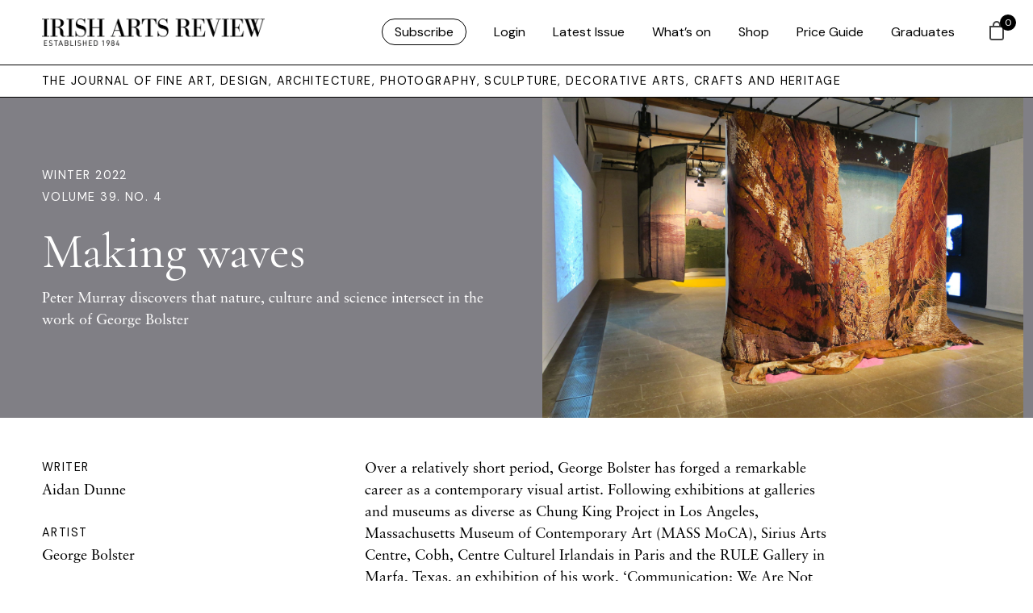

--- FILE ---
content_type: text/css
request_url: https://www.irishartsreview.com/wp-content/themes/irishartsreview.com/css/style-iar-69.css
body_size: 12844
content:
/* simple lightbox */
.sl-wrapper .sl-close,.sl-wrapper .sl-navigation button{height:44px;line-height:44px;font-family:Arial,Baskerville,monospace}.sl-wrapper .sl-close:focus,.sl-wrapper .sl-navigation button:focus{outline:0}body.hidden-scroll{overflow:hidden}.sl-overlay{position:fixed;left:0;right:0;top:0;bottom:0;background:#000;opacity:.85;display:none;z-index:1035}.sl-wrapper .sl-close,.sl-wrapper .sl-counter{top:30px;display:none;color:#fff;position:fixed}.sl-wrapper{z-index:1040}.sl-wrapper button{border:0;background:0 0;font-size:28px;padding:0;cursor:pointer}.sl-wrapper button:hover{opacity:.7}.sl-wrapper .sl-close{right:30px;z-index:10060;margin-top:-14px;margin-right:-14px;width:44px;font-size:3rem}.sl-wrapper .sl-counter{left:30px;z-index:1060;font-size:1rem}.sl-wrapper .sl-navigation{width:100%;display:none}.sl-wrapper .sl-navigation button{position:fixed;top:50%;margin-top:-22px;width:22px;text-align:center;display:block;z-index:10060;color:#000}.sl-wrapper .sl-navigation button.sl-next{right:5px;font-size:2rem}.sl-wrapper .sl-navigation button.sl-prev{left:5px;font-size:2rem}@media (min-width:35.5em){.sl-wrapper .sl-navigation button{width:44px}.sl-wrapper .sl-navigation button.sl-next{right:10px;font-size:3rem}.sl-wrapper .sl-navigation button.sl-prev{left:10px;font-size:3rem}.sl-wrapper .sl-image img{border:0}}@media (min-width:50em){.sl-wrapper .sl-navigation button{width:44px}.sl-wrapper .sl-navigation button.sl-next{right:20px;font-size:3rem}.sl-wrapper .sl-navigation button.sl-prev{left:20px;font-size:3rem}.sl-wrapper .sl-image img{border:0}}.sl-wrapper .sl-image{position:fixed;-ms-touch-action:none;touch-action:none;z-index:10000}.sl-wrapper .sl-image img{margin:0;padding:0;display:block;border:0;width:100%;height:auto}.sl-wrapper .sl-image iframe{background:#000;border:0}@media (min-width:35.5em){.sl-wrapper .sl-image iframe{border:0}}@media (min-width:50em){.sl-wrapper .sl-image iframe{border:0}}.sl-wrapper .sl-image .sl-caption{display:none;padding:10px;color:#fff;background:rgba(0,0,0,.8);font-size:1rem;position:absolute;bottom:0;left:0;right:0}.sl-wrapper .sl-image .sl-caption.pos-top{bottom:auto;top:0}.sl-wrapper .sl-image .sl-caption.pos-outside{bottom:auto}.sl-wrapper .sl-image .sl-download{display:none;position:absolute;bottom:5px;right:5px;color:#000;z-index:1060}.sl-spinner{display:none;border:5px solid #333;border-radius:40px;height:40px;left:50%;margin:-20px 0 0 -20px;opacity:0;position:fixed;top:50%;width:40px;z-index:1007;-webkit-animation:pulsate 1s ease-out infinite;-moz-animation:pulsate 1s ease-out infinite;-ms-animation:pulsate 1s ease-out infinite;-o-animation:pulsate 1s ease-out infinite;animation:pulsate 1s ease-out infinite}.sl-scrollbar-measure{position:absolute;top:-9999px;width:50px;height:50px;overflow:scroll}.sl-transition{transition:-moz-transform ease .2s;transition:-ms-transform ease .2s;transition:-o-transform ease .2s;transition:-webkit-transform ease .2s;transition:transform ease .2s}@-webkit-keyframes pulsate{0%{transform:scale(.1);opacity:0}50%{opacity:1}100%{transform:scale(1.2);opacity:0}}@keyframes pulsate{0%{transform:scale(.1);opacity:0}50%{opacity:1}100%{transform:scale(1.2);opacity:0}}@-moz-keyframes pulsate{0%{transform:scale(.1);opacity:0}50%{opacity:1}100%{transform:scale(1.2);opacity:0}}@-o-keyframes pulsate{0%{transform:scale(.1);opacity:0}50%{opacity:1}100%{transform:scale(1.2);opacity:0}}@-ms-keyframes pulsate{0%,100%{opacity:0}0%{transform:scale(.1)}50%{opacity:1}100%{transform:scale(1.2)}}

@charset 'UTF-8';.animsition,.animsition-overlay{position:relative;opacity:0;-webkit-animation-fill-mode:both;animation-fill-mode:both}.animsition-overlay-slide{position:fixed;z-index:1;width:100%;height:100%;background-color:#ddd}.animsition-loading,.animsition-loading:after{width:32px;height:32px;position:fixed;top:50%;left:50%;margin-top:-16px;margin-left:-16px;border-radius:50%;z-index:2}.animsition-loading{background-color:transparent;border-top:5px solid rgba(0,0,0,.2);border-right:5px solid rgba(0,0,0,.2);border-bottom:5px solid rgba(0,0,0,.2);border-left:5px solid #eee;-webkit-transform:translateZ(0);transform:translateZ(0);-webkit-animation-iteration-count:infinite;animation-iteration-count:infinite;-webkit-animation-timing-function:linear;animation-timing-function:linear;-webkit-animation-duration:.8s;animation-duration:.8s;-webkit-animation-name:animsition-loading;animation-name:animsition-loading}@-webkit-keyframes animsition-loading{0%{-webkit-transform:rotate(0);transform:rotate(0)}to{-webkit-transform:rotate(1turn);transform:rotate(1turn)}}@keyframes animsition-loading{0%{-webkit-transform:rotate(0);transform:rotate(0)}to{-webkit-transform:rotate(1turn);transform:rotate(1turn)}}@-webkit-keyframes fade-in{0%{opacity:0}to{opacity:1}}@keyframes fade-in{0%{opacity:0}to{opacity:1}}.fade-in{-webkit-animation-name:fade-in;animation-name:fade-in}@-webkit-keyframes fade-out{0%{opacity:1}to{opacity:0}}@keyframes fade-out{0%{opacity:1}to{opacity:0}}.fade-out{-webkit-animation-name:fade-out;animation-name:fade-out}@-webkit-keyframes fade-in-up{0%{-webkit-transform:translateY(500px);transform:translateY(500px);opacity:0}to{-webkit-transform:translateY(0);transform:translateY(0);opacity:1}}@keyframes fade-in-up{0%{-webkit-transform:translateY(500px);transform:translateY(500px);opacity:0}to{-webkit-transform:translateY(0);transform:translateY(0);opacity:1}}.fade-in-up{-webkit-animation-name:fade-in-up;animation-name:fade-in-up}@-webkit-keyframes fade-out-up{0%{-webkit-transform:translateY(0);transform:translateY(0);opacity:1}to{-webkit-transform:translateY(-500px);transform:translateY(-500px);opacity:0}}@keyframes fade-out-up{0%{-webkit-transform:translateY(0);transform:translateY(0);opacity:1}to{-webkit-transform:translateY(-500px);transform:translateY(-500px);opacity:0}}.fade-out-up{-webkit-animation-name:fade-out-up;animation-name:fade-out-up}@-webkit-keyframes fade-in-up-sm{0%{-webkit-transform:translateY(100px);transform:translateY(100px);opacity:0}to{-webkit-transform:translateY(0);transform:translateY(0);opacity:1}}@keyframes fade-in-up-sm{0%{-webkit-transform:translateY(100px);transform:translateY(100px);opacity:0}to{-webkit-transform:translateY(0);transform:translateY(0);opacity:1}}.fade-in-up-sm{-webkit-animation-name:fade-in-up-sm;animation-name:fade-in-up-sm}@-webkit-keyframes fade-out-up-sm{0%{-webkit-transform:translateY(0);transform:translateY(0);opacity:1}to{-webkit-transform:translateY(-100px);transform:translateY(-100px);opacity:0}}@keyframes fade-out-up-sm{0%{-webkit-transform:translateY(0);transform:translateY(0);opacity:1}to{-webkit-transform:translateY(-100px);transform:translateY(-100px);opacity:0}}.fade-out-up-sm{-webkit-animation-name:fade-out-up-sm;animation-name:fade-out-up-sm}@-webkit-keyframes fade-in-up-lg{0%{-webkit-transform:translateY(1000px);transform:translateY(1000px);opacity:0}to{-webkit-transform:translateY(0);transform:translateY(0);opacity:1}}@keyframes fade-in-up-lg{0%{-webkit-transform:translateY(1000px);transform:translateY(1000px);opacity:0}to{-webkit-transform:translateY(0);transform:translateY(0);opacity:1}}.fade-in-up-lg{-webkit-animation-name:fade-in-up-lg;animation-name:fade-in-up-lg}@-webkit-keyframes fade-out-up-lg{0%{-webkit-transform:translateY(0);transform:translateY(0);opacity:1}to{-webkit-transform:translateY(-1000px);transform:translateY(-1000px);opacity:0}}@keyframes fade-out-up-lg{0%{-webkit-transform:translateY(0);transform:translateY(0);opacity:1}to{-webkit-transform:translateY(-1000px);transform:translateY(-1000px);opacity:0}}.fade-out-up-lg{-webkit-animation-name:fade-out-up-lg;animation-name:fade-out-up-lg}@-webkit-keyframes fade-in-down{0%{-webkit-transform:translateY(-500px);transform:translateY(-500px);opacity:0}to{-webkit-transform:translateY(0);transform:translateY(0);opacity:1}}@keyframes fade-in-down{0%{-webkit-transform:translateY(-500px);transform:translateY(-500px);opacity:0}to{-webkit-transform:translateY(0);transform:translateY(0);opacity:1}}.fade-in-down{-webkit-animation-name:fade-in-down;animation-name:fade-in-down}@-webkit-keyframes fade-out-down{0%{-webkit-transform:translateY(0);transform:translateY(0);opacity:1}to{-webkit-transform:translateY(500px);transform:translateY(500px);opacity:0}}@keyframes fade-out-down{0%{-webkit-transform:translateY(0);transform:translateY(0);opacity:1}to{-webkit-transform:translateY(500px);transform:translateY(500px);opacity:0}}.fade-out-down{-webkit-animation-name:fade-out-down;animation-name:fade-out-down}@-webkit-keyframes fade-in-down-sm{0%{-webkit-transform:translateY(-100px);transform:translateY(-100px);opacity:0}to{-webkit-transform:translateY(0);transform:translateY(0);opacity:1}}@keyframes fade-in-down-sm{0%{-webkit-transform:translateY(-100px);transform:translateY(-100px);opacity:0}to{-webkit-transform:translateY(0);transform:translateY(0);opacity:1}}.fade-in-down-sm{-webkit-animation-name:fade-in-down-sm;animation-name:fade-in-down-sm}@-webkit-keyframes fade-out-down-sm{0%{-webkit-transform:translateY(0);transform:translateY(0);opacity:1}to{-webkit-transform:translateY(100px);transform:translateY(100px);opacity:0}}@keyframes fade-out-down-sm{0%{-webkit-transform:translateY(0);transform:translateY(0);opacity:1}to{-webkit-transform:translateY(100px);transform:translateY(100px);opacity:0}}.fade-out-down-sm{-webkit-animation-name:fade-out-down-sm;animation-name:fade-out-down-sm}.fade-in-down-lg{-webkit-animation-name:fade-in-down;animation-name:fade-in-down}@-webkit-keyframes fade-out-down-lg{0%{-webkit-transform:translateY(0);transform:translateY(0);opacity:1}to{-webkit-transform:translateY(1000px);transform:translateY(1000px);opacity:0}}@keyframes fade-out-down-lg{0%{-webkit-transform:translateY(0);transform:translateY(0);opacity:1}to{-webkit-transform:translateY(1000px);transform:translateY(1000px);opacity:0}}.fade-out-down-lg{-webkit-animation-name:fade-out-down-lg;animation-name:fade-out-down-lg}@-webkit-keyframes fade-in-left{0%{-webkit-transform:translateX(-500px);transform:translateX(-500px);opacity:0}to{-webkit-transform:translateX(0);transform:translateX(0);opacity:1}}@keyframes fade-in-left{0%{-webkit-transform:translateX(-500px);transform:translateX(-500px);opacity:0}to{-webkit-transform:translateX(0);transform:translateX(0);opacity:1}}.fade-in-left{-webkit-animation-name:fade-in-left;animation-name:fade-in-left}@-webkit-keyframes fade-out-left{0%{-webkit-transform:translateX(0);transform:translateX(0);opacity:1}to{-webkit-transform:translateX(-500px);transform:translateX(-500px);opacity:0}}@keyframes fade-out-left{0%{-webkit-transform:translateX(0);transform:translateX(0);opacity:1}to{-webkit-transform:translateX(-500px);transform:translateX(-500px);opacity:0}}.fade-out-left{-webkit-animation-name:fade-out-left;animation-name:fade-out-left}@-webkit-keyframes fade-in-left-sm{0%{-webkit-transform:translateX(-100px);transform:translateX(-100px);opacity:0}to{-webkit-transform:translateX(0);transform:translateX(0);opacity:1}}@keyframes fade-in-left-sm{0%{-webkit-transform:translateX(-100px);transform:translateX(-100px);opacity:0}to{-webkit-transform:translateX(0);transform:translateX(0);opacity:1}}.fade-in-left-sm{-webkit-animation-name:fade-in-left-sm;animation-name:fade-in-left-sm}@-webkit-keyframes fade-out-left-sm{0%{-webkit-transform:translateX(0);transform:translateX(0);opacity:1}to{-webkit-transform:translateX(-100px);transform:translateX(-100px);opacity:0}}@keyframes fade-out-left-sm{0%{-webkit-transform:translateX(0);transform:translateX(0);opacity:1}to{-webkit-transform:translateX(-100px);transform:translateX(-100px);opacity:0}}.fade-out-left-sm{-webkit-animation-name:fade-out-left-sm;animation-name:fade-out-left-sm}@-webkit-keyframes fade-in-left-lg{0%{-webkit-transform:translateX(-1500px);transform:translateX(-1500px);opacity:0}to{-webkit-transform:translateX(0);transform:translateX(0);opacity:1}}@keyframes fade-in-left-lg{0%{-webkit-transform:translateX(-1500px);transform:translateX(-1500px);opacity:0}to{-webkit-transform:translateX(0);transform:translateX(0);opacity:1}}.fade-in-left-lg{-webkit-animation-name:fade-in-left-lg;animation-name:fade-in-left-lg}@-webkit-keyframes fade-out-left-lg{0%{-webkit-transform:translateX(0);transform:translateX(0);opacity:1}to{-webkit-transform:translateX(-1500px);transform:translateX(-1500px);opacity:0}}@keyframes fade-out-left-lg{0%{-webkit-transform:translateX(0);transform:translateX(0);opacity:1}to{-webkit-transform:translateX(-1500px);transform:translateX(-1500px);opacity:0}}.fade-out-left-lg{-webkit-animation-name:fade-out-left-lg;animation-name:fade-out-left-lg}@-webkit-keyframes fade-in-right{0%{-webkit-transform:translateX(500px);transform:translateX(500px);opacity:0}to{-webkit-transform:translateX(0);transform:translateX(0);opacity:1}}@keyframes fade-in-right{0%{-webkit-transform:translateX(500px);transform:translateX(500px);opacity:0}to{-webkit-transform:translateX(0);transform:translateX(0);opacity:1}}.fade-in-right{-webkit-animation-name:fade-in-right;animation-name:fade-in-right}@-webkit-keyframes fade-out-right{0%{-webkit-transform:translateX(0);transform:translateX(0);opacity:1}to{-webkit-transform:translateX(500px);transform:translateX(500px);opacity:0}}@keyframes fade-out-right{0%{-webkit-transform:translateX(0);transform:translateX(0);opacity:1}to{-webkit-transform:translateX(500px);transform:translateX(500px);opacity:0}}.fade-out-right{-webkit-animation-name:fade-out-right;animation-name:fade-out-right}@-webkit-keyframes fade-in-right-sm{0%{-webkit-transform:translateX(100px);transform:translateX(100px);opacity:0}to{-webkit-transform:translateX(0);transform:translateX(0);opacity:1}}@keyframes fade-in-right-sm{0%{-webkit-transform:translateX(100px);transform:translateX(100px);opacity:0}to{-webkit-transform:translateX(0);transform:translateX(0);opacity:1}}.fade-in-right-sm{-webkit-animation-name:fade-in-right-sm;animation-name:fade-in-right-sm}@-webkit-keyframes fade-out-right-sm{0%{-webkit-transform:translateX(0);transform:translateX(0);opacity:1}to{-webkit-transform:translateX(100px);transform:translateX(100px);opacity:0}}@keyframes fade-out-right-sm{0%{-webkit-transform:translateX(0);transform:translateX(0);opacity:1}to{-webkit-transform:translateX(100px);transform:translateX(100px);opacity:0}}.fade-out-right-sm{-webkit-animation-name:fade-out-right-sm;animation-name:fade-out-right-sm}@-webkit-keyframes fade-in-right-lg{0%{-webkit-transform:translateX(1500px);transform:translateX(1500px);opacity:0}to{-webkit-transform:translateX(0);transform:translateX(0);opacity:1}}@keyframes fade-in-right-lg{0%{-webkit-transform:translateX(1500px);transform:translateX(1500px);opacity:0}to{-webkit-transform:translateX(0);transform:translateX(0);opacity:1}}.fade-in-right-lg{-webkit-animation-name:fade-in-right-lg;animation-name:fade-in-right-lg}@-webkit-keyframes fade-out-right-lg{0%{-webkit-transform:translateX(0);transform:translateX(0);opacity:1}to{-webkit-transform:translateX(1500px);transform:translateX(1500px);opacity:0}}@keyframes fade-out-right-lg{0%{-webkit-transform:translateX(0);transform:translateX(0);opacity:1}to{-webkit-transform:translateX(1500px);transform:translateX(1500px);opacity:0}}.fade-out-right-lg{-webkit-animation-name:fade-out-right-lg;animation-name:fade-out-right-lg}@-webkit-keyframes rotate-in{0%{-webkit-transform:rotate(-90deg);transform:rotate(-90deg);transform-origin:center center;opacity:0}0%,to{-webkit-transform-origin:center center}to{-webkit-transform:rotate(0);transform:rotate(0);transform-origin:center center;opacity:1}}@keyframes rotate-in{0%{-webkit-transform:rotate(-90deg);transform:rotate(-90deg);transform-origin:center center;opacity:0}0%,to{-webkit-transform-origin:center center}to{-webkit-transform:rotate(0);transform:rotate(0);transform-origin:center center;opacity:1}}.rotate-in{-webkit-animation-name:rotate-in;animation-name:rotate-in}@-webkit-keyframes rotate-out{0%{-webkit-transform:rotate(0);transform:rotate(0);transform-origin:center center;opacity:1}0%,to{-webkit-transform-origin:center center}to{-webkit-transform:rotate(90deg);transform:rotate(90deg);transform-origin:center center;opacity:0}}@keyframes rotate-out{0%{-webkit-transform:rotate(0);transform:rotate(0);transform-origin:center center;opacity:1}0%,to{-webkit-transform-origin:center center}to{-webkit-transform:rotate(90deg);transform:rotate(90deg);transform-origin:center center;opacity:0}}.rotate-out{-webkit-animation-name:rotate-out;animation-name:rotate-out}@-webkit-keyframes rotate-in-sm{0%{-webkit-transform:rotate(-45deg);transform:rotate(-45deg);transform-origin:center center;opacity:0}0%,to{-webkit-transform-origin:center center}to{-webkit-transform:rotate(0);transform:rotate(0);transform-origin:center center;opacity:1}}@keyframes rotate-in-sm{0%{-webkit-transform:rotate(-45deg);transform:rotate(-45deg);transform-origin:center center;opacity:0}0%,to{-webkit-transform-origin:center center}to{-webkit-transform:rotate(0);transform:rotate(0);transform-origin:center center;opacity:1}}.rotate-in-sm{-webkit-animation-name:rotate-in-sm;animation-name:rotate-in-sm}@-webkit-keyframes rotate-out-sm{0%{-webkit-transform:rotate(0);transform:rotate(0);transform-origin:center center;opacity:1}0%,to{-webkit-transform-origin:center center}to{-webkit-transform:rotate(45deg);transform:rotate(45deg);transform-origin:center center;opacity:0}}@keyframes rotate-out-sm{0%{-webkit-transform:rotate(0);transform:rotate(0);transform-origin:center center;opacity:1}0%,to{-webkit-transform-origin:center center}to{-webkit-transform:rotate(45deg);transform:rotate(45deg);transform-origin:center center;opacity:0}}.rotate-out-sm{-webkit-animation-name:rotate-out-sm;animation-name:rotate-out-sm}@-webkit-keyframes rotate-in-lg{0%{-webkit-transform:rotate(-180deg);transform:rotate(-180deg);transform-origin:center center;opacity:0}0%,to{-webkit-transform-origin:center center}to{-webkit-transform:rotate(0);transform:rotate(0);transform-origin:center center;opacity:1}}@keyframes rotate-in-lg{0%{-webkit-transform:rotate(-180deg);transform:rotate(-180deg);transform-origin:center center;opacity:0}0%,to{-webkit-transform-origin:center center}to{-webkit-transform:rotate(0);transform:rotate(0);transform-origin:center center;opacity:1}}.rotate-in-lg{-webkit-animation-name:rotate-in-lg;animation-name:rotate-in-lg}@-webkit-keyframes rotate-out-lg{0%{-webkit-transform:rotate(0);transform:rotate(0);transform-origin:center center;opacity:1}0%,to{-webkit-transform-origin:center center}to{-webkit-transform:rotate(180deg);transform:rotate(180deg);transform-origin:center center;opacity:0}}@keyframes rotate-out-lg{0%{-webkit-transform:rotate(0);transform:rotate(0);transform-origin:center center;opacity:1}0%,to{-webkit-transform-origin:center center}to{-webkit-transform:rotate(180deg);transform:rotate(180deg);transform-origin:center center;opacity:0}}.rotate-out-lg{-webkit-animation-name:rotate-out-lg;animation-name:rotate-out-lg}@-webkit-keyframes flip-in-x{0%{-webkit-transform:perspective(550px) rotateX(90deg);transform:perspective(550px) rotateX(90deg);opacity:0}to{-webkit-transform:perspective(550px) rotateX(0);transform:perspective(550px) rotateX(0);opacity:1}}@keyframes flip-in-x{0%{-webkit-transform:perspective(550px) rotateX(90deg);transform:perspective(550px) rotateX(90deg);opacity:0}to{-webkit-transform:perspective(550px) rotateX(0);transform:perspective(550px) rotateX(0);opacity:1}}.flip-in-x{-webkit-animation-name:flip-in-x;animation-name:flip-in-x;-webkit-backface-visibility:visible !important;backface-visibility:visible !important}@-webkit-keyframes flip-out-x{0%{-webkit-transform:perspective(550px) rotateX(0);transform:perspective(550px) rotateX(0);opacity:1}to{-webkit-transform:perspective(550px) rotateX(90deg);transform:perspective(550px) rotateX(90deg);opacity:0}}@keyframes flip-out-x{0%{-webkit-transform:perspective(550px) rotateX(0);transform:perspective(550px) rotateX(0);opacity:1}to{-webkit-transform:perspective(550px) rotateX(90deg);transform:perspective(550px) rotateX(90deg);opacity:0}}.flip-out-x{-webkit-animation-name:flip-out-x;animation-name:flip-out-x;-webkit-backface-visibility:visible !important;backface-visibility:visible !important}@-webkit-keyframes flip-in-x-nr{0%{-webkit-transform:perspective(100px) rotateX(90deg);transform:perspective(100px) rotateX(90deg);opacity:0}to{-webkit-transform:perspective(100px) rotateX(0);transform:perspective(100px) rotateX(0);opacity:1}}@keyframes flip-in-x-nr{0%{-webkit-transform:perspective(100px) rotateX(90deg);transform:perspective(100px) rotateX(90deg);opacity:0}to{-webkit-transform:perspective(100px) rotateX(0);transform:perspective(100px) rotateX(0);opacity:1}}.flip-in-x-nr{-webkit-animation-name:flip-in-x-nr;animation-name:flip-in-x-nr;-webkit-backface-visibility:visible !important;backface-visibility:visible !important}@-webkit-keyframes flip-out-x-nr{0%{-webkit-transform:perspective(100px) rotateX(0);transform:perspective(100px) rotateX(0);opacity:1}to{-webkit-transform:perspective(100px) rotateX(90deg);transform:perspective(100px) rotateX(90deg);opacity:0}}@keyframes flip-out-x-nr{0%{-webkit-transform:perspective(100px) rotateX(0);transform:perspective(100px) rotateX(0);opacity:1}to{-webkit-transform:perspective(100px) rotateX(90deg);transform:perspective(100px) rotateX(90deg);opacity:0}}.flip-out-x-nr{-webkit-animation-name:flip-out-x-nr;animation-name:flip-out-x-nr;-webkit-backface-visibility:visible !important;backface-visibility:visible !important}@-webkit-keyframes flip-in-x-fr{0%{-webkit-transform:perspective(1000px) rotateX(90deg);transform:perspective(1000px) rotateX(90deg);opacity:0}to{-webkit-transform:perspective(1000px) rotateX(0);transform:perspective(1000px) rotateX(0);opacity:1}}@keyframes flip-in-x-fr{0%{-webkit-transform:perspective(1000px) rotateX(90deg);transform:perspective(1000px) rotateX(90deg);opacity:0}to{-webkit-transform:perspective(1000px) rotateX(0);transform:perspective(1000px) rotateX(0);opacity:1}}.flip-in-x-fr{-webkit-animation-name:flip-in-x-fr;animation-name:flip-in-x-fr;-webkit-backface-visibility:visible !important;backface-visibility:visible !important}@-webkit-keyframes flip-out-x-fr{0%{-webkit-transform:perspective(1000px) rotateX(0);transform:perspective(1000px) rotateX(0);opacity:1}to{-webkit-transform:perspective(1000px) rotateX(90deg);transform:perspective(1000px) rotateX(90deg);opacity:0}}@keyframes flip-out-x-fr{0%{-webkit-transform:perspective(1000px) rotateX(0);transform:perspective(1000px) rotateX(0);opacity:1}to{-webkit-transform:perspective(1000px) rotateX(90deg);transform:perspective(1000px) rotateX(90deg);opacity:0}}.flip-out-x-fr{-webkit-animation-name:flip-out-x-fr;animation-name:flip-out-x-fr;-webkit-backface-visibility:visible !important;backface-visibility:visible !important}@-webkit-keyframes flip-in-y{0%{-webkit-transform:perspective(550px) rotateY(90deg);transform:perspective(550px) rotateY(90deg);opacity:0}to{-webkit-transform:perspective(550px) rotateY(0);transform:perspective(550px) rotateY(0);opacity:1}}@keyframes flip-in-y{0%{-webkit-transform:perspective(550px) rotateY(90deg);transform:perspective(550px) rotateY(90deg);opacity:0}to{-webkit-transform:perspective(550px) rotateY(0);transform:perspective(550px) rotateY(0);opacity:1}}.flip-in-y{-webkit-animation-name:flip-in-y;animation-name:flip-in-y;-webkit-backface-visibility:visible !important;backface-visibility:visible !important}@-webkit-keyframes flip-out-y{0%{-webkit-transform:perspective(550px) rotateY(0);transform:perspective(550px) rotateY(0);opacity:1}to{-webkit-transform:perspective(550px) rotateY(90deg);transform:perspective(550px) rotateY(90deg);opacity:0}}@keyframes flip-out-y{0%{-webkit-transform:perspective(550px) rotateY(0);transform:perspective(550px) rotateY(0);opacity:1}to{-webkit-transform:perspective(550px) rotateY(90deg);transform:perspective(550px) rotateY(90deg);opacity:0}}.flip-out-y{-webkit-animation-name:flip-out-y;animation-name:flip-out-y;-webkit-backface-visibility:visible !important;backface-visibility:visible !important}@-webkit-keyframes flip-in-y-nr{0%{-webkit-transform:perspective(100px) rotateY(90deg);transform:perspective(100px) rotateY(90deg);opacity:0}to{-webkit-transform:perspective(100px) rotateY(0);transform:perspective(100px) rotateY(0);opacity:1}}@keyframes flip-in-y-nr{0%{-webkit-transform:perspective(100px) rotateY(90deg);transform:perspective(100px) rotateY(90deg);opacity:0}to{-webkit-transform:perspective(100px) rotateY(0);transform:perspective(100px) rotateY(0);opacity:1}}.flip-in-y-nr{-webkit-animation-name:flip-in-y-nr;animation-name:flip-in-y-nr;-webkit-backface-visibility:visible !important;backface-visibility:visible !important}@-webkit-keyframes flip-out-y-nr{0%{-webkit-transform:perspective(100px) rotateY(0);transform:perspective(100px) rotateY(0);opacity:1}to{-webkit-transform:perspective(100px) rotateY(90deg);transform:perspective(100px) rotateY(90deg);opacity:0}}@keyframes flip-out-y-nr{0%{-webkit-transform:perspective(100px) rotateY(0);transform:perspective(100px) rotateY(0);opacity:1}to{-webkit-transform:perspective(100px) rotateY(90deg);transform:perspective(100px) rotateY(90deg);opacity:0}}.flip-out-y-nr{-webkit-animation-name:flip-out-y-nr;animation-name:flip-out-y-nr;-webkit-backface-visibility:visible !important;backface-visibility:visible !important}@-webkit-keyframes flip-in-y-fr{0%{-webkit-transform:perspective(1000px) rotateY(90deg);transform:perspective(1000px) rotateY(90deg);opacity:0}to{-webkit-transform:perspective(1000px) rotateY(0);transform:perspective(1000px) rotateY(0);opacity:1}}@keyframes flip-in-y-fr{0%{-webkit-transform:perspective(1000px) rotateY(90deg);transform:perspective(1000px) rotateY(90deg);opacity:0}to{-webkit-transform:perspective(1000px) rotateY(0);transform:perspective(1000px) rotateY(0);opacity:1}}.flip-in-y-fr{-webkit-animation-name:flip-in-y-fr;animation-name:flip-in-y-fr;-webkit-backface-visibility:visible !important;backface-visibility:visible !important}@-webkit-keyframes flip-out-y-fr{0%{-webkit-transform:perspective(1000px) rotateY(0);transform:perspective(1000px) rotateY(0);opacity:1}to{-webkit-transform:perspective(1000px) rotateY(90deg);transform:perspective(1000px) rotateY(90deg);opacity:0}}@keyframes flip-out-y-fr{0%{-webkit-transform:perspective(1000px) rotateY(0);transform:perspective(1000px) rotateY(0);opacity:1}to{-webkit-transform:perspective(1000px) rotateY(90deg);transform:perspective(1000px) rotateY(90deg);opacity:0}}.flip-out-y-fr{-webkit-animation-name:flip-out-y-fr;animation-name:flip-out-y-fr;-webkit-backface-visibility:visible !important;backface-visibility:visible !important}@-webkit-keyframes zoom-in{0%{-webkit-transform:scale(.7);transform:scale(.7);opacity:0}to{opacity:1}}@keyframes zoom-in{0%{-webkit-transform:scale(.7);transform:scale(.7);opacity:0}to{opacity:1}}.zoom-in{-webkit-animation-name:zoom-in;animation-name:zoom-in}@-webkit-keyframes zoom-out{0%{-webkit-transform:scale(1);transform:scale(1);opacity:1}50%{-webkit-transform:scale(.7);transform:scale(.7)}50%,to{opacity:0}}@keyframes zoom-out{0%{-webkit-transform:scale(1);transform:scale(1);opacity:1}50%{-webkit-transform:scale(.7);transform:scale(.7)}50%,to{opacity:0}}.zoom-out{-webkit-animation-name:zoom-out;animation-name:zoom-out}@-webkit-keyframes zoom-in-sm{0%{-webkit-transform:scale(.95);transform:scale(.95);opacity:0}to{opacity:1}}@keyframes zoom-in-sm{0%{-webkit-transform:scale(.95);transform:scale(.95);opacity:0}to{opacity:1}}.zoom-in-sm{-webkit-animation-name:zoom-in-sm;animation-name:zoom-in-sm}@-webkit-keyframes zoom-out-sm{0%{-webkit-transform:scale(1);transform:scale(1);opacity:1}50%{-webkit-transform:scale(.95);transform:scale(.95)}50%,to{opacity:0}}@keyframes zoom-out-sm{0%{-webkit-transform:scale(1);transform:scale(1);opacity:1}50%{-webkit-transform:scale(.95);transform:scale(.95)}50%,to{opacity:0}}.zoom-out-sm{-webkit-animation-name:zoom-out-sm;animation-name:zoom-out-sm}@-webkit-keyframes zoom-in-lg{0%{-webkit-transform:scale(.4);transform:scale(.4);opacity:0}to{opacity:1}}@keyframes zoom-in-lg{0%{-webkit-transform:scale(.4);transform:scale(.4);opacity:0}to{opacity:1}}.zoom-in-lg{-webkit-animation-name:zoom-in-lg;animation-name:zoom-in-lg}@-webkit-keyframes zoom-out-lg{0%{-webkit-transform:scale(1);transform:scale(1);opacity:1}50%{-webkit-transform:scale(.4);transform:scale(.4)}50%,to{opacity:0}}@keyframes zoom-out-lg{0%{-webkit-transform:scale(1);transform:scale(1);opacity:1}50%{-webkit-transform:scale(.4);transform:scale(.4)}50%,to{opacity:0}}.zoom-out-lg{-webkit-animation-name:zoom-out-lg;animation-name:zoom-out-lg}@-webkit-keyframes overlay-slide-in-top{0%{height:100%}to{height:0}}@keyframes overlay-slide-in-top{0%{height:100%}to{height:0}}.overlay-slide-in-top{top:0;height:0;-webkit-animation-name:overlay-slide-in-top;animation-name:overlay-slide-in-top}@-webkit-keyframes overlay-slide-out-top{0%{height:0}to{height:100%}}@keyframes overlay-slide-out-top{0%{height:0}to{height:100%}}.overlay-slide-out-top{top:0;height:100%;-webkit-animation-name:overlay-slide-out-top;animation-name:overlay-slide-out-top}@-webkit-keyframes overlay-slide-in-bottom{0%{height:100%}to{height:0}}@keyframes overlay-slide-in-bottom{0%{height:100%}to{height:0}}.overlay-slide-in-bottom{bottom:0;height:0;-webkit-animation-name:overlay-slide-in-bottom;animation-name:overlay-slide-in-bottom}@-webkit-keyframes overlay-slide-out-bottom{0%{height:0}to{height:100%}}@keyframes overlay-slide-out-bottom{0%{height:0}to{height:100%}}.overlay-slide-out-bottom{bottom:0;height:100%;-webkit-animation-name:overlay-slide-out-bottom;animation-name:overlay-slide-out-bottom}@-webkit-keyframes overlay-slide-in-left{0%{width:100%}to{width:0}}@keyframes overlay-slide-in-left{0%{width:100%}to{width:0}}.overlay-slide-in-left{width:0;-webkit-animation-name:overlay-slide-in-left;animation-name:overlay-slide-in-left}@-webkit-keyframes overlay-slide-out-left{0%{width:0}to{width:100%}}@keyframes overlay-slide-out-left{0%{width:0}to{width:100%}}.overlay-slide-out-left{left:0;width:100%;-webkit-animation-name:overlay-slide-out-left;animation-name:overlay-slide-out-left}@-webkit-keyframes overlay-slide-in-right{0%{width:100%}to{width:0}}@keyframes overlay-slide-in-right{0%{width:100%}to{width:0}}.overlay-slide-in-right{right:0;width:0;-webkit-animation-name:overlay-slide-in-right;animation-name:overlay-slide-in-right}@-webkit-keyframes overlay-slide-out-right{0%{width:0}to{width:100%}}@keyframes overlay-slide-out-right{0%{width:0}to{width:100%}}.overlay-slide-out-right{right:0;width:100%;-webkit-animation-name:overlay-slide-out-right;animation-name:overlay-slide-out-right}[data-aos][data-aos][data-aos-duration="50"],body[data-aos-duration="50"] [data-aos]{transition-duration:50ms}[data-aos][data-aos][data-aos-delay="50"],body[data-aos-delay="50"] [data-aos]{transition-delay:0}[data-aos][data-aos][data-aos-delay="50"].aos-animate,body[data-aos-delay="50"] [data-aos].aos-animate{transition-delay:50ms}[data-aos][data-aos][data-aos-duration="100"],body[data-aos-duration="100"] [data-aos]{transition-duration:.1s}[data-aos][data-aos][data-aos-delay="100"],body[data-aos-delay="100"] [data-aos]{transition-delay:0}[data-aos][data-aos][data-aos-delay="100"].aos-animate,body[data-aos-delay="100"] [data-aos].aos-animate{transition-delay:.1s}[data-aos][data-aos][data-aos-duration="150"],body[data-aos-duration="150"] [data-aos]{transition-duration:.15s}[data-aos][data-aos][data-aos-delay="150"],body[data-aos-delay="150"] [data-aos]{transition-delay:0}[data-aos][data-aos][data-aos-delay="150"].aos-animate,body[data-aos-delay="150"] [data-aos].aos-animate{transition-delay:.15s}[data-aos][data-aos][data-aos-duration="200"],body[data-aos-duration="200"] [data-aos]{transition-duration:.2s}[data-aos][data-aos][data-aos-delay="200"],body[data-aos-delay="200"] [data-aos]{transition-delay:0}[data-aos][data-aos][data-aos-delay="200"].aos-animate,body[data-aos-delay="200"] [data-aos].aos-animate{transition-delay:.2s}[data-aos][data-aos][data-aos-duration="250"],body[data-aos-duration="250"] [data-aos]{transition-duration:.25s}[data-aos][data-aos][data-aos-delay="250"],body[data-aos-delay="250"] [data-aos]{transition-delay:0}[data-aos][data-aos][data-aos-delay="250"].aos-animate,body[data-aos-delay="250"] [data-aos].aos-animate{transition-delay:.25s}[data-aos][data-aos][data-aos-duration="300"],body[data-aos-duration="300"] [data-aos]{transition-duration:.3s}[data-aos][data-aos][data-aos-delay="300"],body[data-aos-delay="300"] [data-aos]{transition-delay:0}[data-aos][data-aos][data-aos-delay="300"].aos-animate,body[data-aos-delay="300"] [data-aos].aos-animate{transition-delay:.3s}[data-aos][data-aos][data-aos-duration="350"],body[data-aos-duration="350"] [data-aos]{transition-duration:.35s}[data-aos][data-aos][data-aos-delay="350"],body[data-aos-delay="350"] [data-aos]{transition-delay:0}[data-aos][data-aos][data-aos-delay="350"].aos-animate,body[data-aos-delay="350"] [data-aos].aos-animate{transition-delay:.35s}[data-aos][data-aos][data-aos-duration="400"],body[data-aos-duration="400"] [data-aos]{transition-duration:.4s}[data-aos][data-aos][data-aos-delay="400"],body[data-aos-delay="400"] [data-aos]{transition-delay:0}[data-aos][data-aos][data-aos-delay="400"].aos-animate,body[data-aos-delay="400"] [data-aos].aos-animate{transition-delay:.4s}[data-aos][data-aos][data-aos-duration="450"],body[data-aos-duration="450"] [data-aos]{transition-duration:.45s}[data-aos][data-aos][data-aos-delay="450"],body[data-aos-delay="450"] [data-aos]{transition-delay:0}[data-aos][data-aos][data-aos-delay="450"].aos-animate,body[data-aos-delay="450"] [data-aos].aos-animate{transition-delay:.45s}[data-aos][data-aos][data-aos-duration="500"],body[data-aos-duration="500"] [data-aos]{transition-duration:.5s}[data-aos][data-aos][data-aos-delay="500"],body[data-aos-delay="500"] [data-aos]{transition-delay:0}[data-aos][data-aos][data-aos-delay="500"].aos-animate,body[data-aos-delay="500"] [data-aos].aos-animate{transition-delay:.5s}[data-aos][data-aos][data-aos-duration="550"],body[data-aos-duration="550"] [data-aos]{transition-duration:.55s}[data-aos][data-aos][data-aos-delay="550"],body[data-aos-delay="550"] [data-aos]{transition-delay:0}[data-aos][data-aos][data-aos-delay="550"].aos-animate,body[data-aos-delay="550"] [data-aos].aos-animate{transition-delay:.55s}[data-aos][data-aos][data-aos-duration="600"],body[data-aos-duration="600"] [data-aos]{transition-duration:.6s}[data-aos][data-aos][data-aos-delay="600"],body[data-aos-delay="600"] [data-aos]{transition-delay:0}[data-aos][data-aos][data-aos-delay="600"].aos-animate,body[data-aos-delay="600"] [data-aos].aos-animate{transition-delay:.6s}[data-aos][data-aos][data-aos-duration="650"],body[data-aos-duration="650"] [data-aos]{transition-duration:.65s}[data-aos][data-aos][data-aos-delay="650"],body[data-aos-delay="650"] [data-aos]{transition-delay:0}[data-aos][data-aos][data-aos-delay="650"].aos-animate,body[data-aos-delay="650"] [data-aos].aos-animate{transition-delay:.65s}[data-aos][data-aos][data-aos-duration="700"],body[data-aos-duration="700"] [data-aos]{transition-duration:.7s}[data-aos][data-aos][data-aos-delay="700"],body[data-aos-delay="700"] [data-aos]{transition-delay:0}[data-aos][data-aos][data-aos-delay="700"].aos-animate,body[data-aos-delay="700"] [data-aos].aos-animate{transition-delay:.7s}[data-aos][data-aos][data-aos-duration="750"],body[data-aos-duration="750"] [data-aos]{transition-duration:.75s}[data-aos][data-aos][data-aos-delay="750"],body[data-aos-delay="750"] [data-aos]{transition-delay:0}[data-aos][data-aos][data-aos-delay="750"].aos-animate,body[data-aos-delay="750"] [data-aos].aos-animate{transition-delay:.75s}[data-aos][data-aos][data-aos-duration="800"],body[data-aos-duration="800"] [data-aos]{transition-duration:.8s}[data-aos][data-aos][data-aos-delay="800"],body[data-aos-delay="800"] [data-aos]{transition-delay:0}[data-aos][data-aos][data-aos-delay="800"].aos-animate,body[data-aos-delay="800"] [data-aos].aos-animate{transition-delay:.8s}[data-aos][data-aos][data-aos-duration="850"],body[data-aos-duration="850"] [data-aos]{transition-duration:.85s}[data-aos][data-aos][data-aos-delay="850"],body[data-aos-delay="850"] [data-aos]{transition-delay:0}[data-aos][data-aos][data-aos-delay="850"].aos-animate,body[data-aos-delay="850"] [data-aos].aos-animate{transition-delay:.85s}[data-aos][data-aos][data-aos-duration="900"],body[data-aos-duration="900"] [data-aos]{transition-duration:.9s}[data-aos][data-aos][data-aos-delay="900"],body[data-aos-delay="900"] [data-aos]{transition-delay:0}[data-aos][data-aos][data-aos-delay="900"].aos-animate,body[data-aos-delay="900"] [data-aos].aos-animate{transition-delay:.9s}[data-aos][data-aos][data-aos-duration="950"],body[data-aos-duration="950"] [data-aos]{transition-duration:.95s}[data-aos][data-aos][data-aos-delay="950"],body[data-aos-delay="950"] [data-aos]{transition-delay:0}[data-aos][data-aos][data-aos-delay="950"].aos-animate,body[data-aos-delay="950"] [data-aos].aos-animate{transition-delay:.95s}[data-aos][data-aos][data-aos-duration="1000"],body[data-aos-duration="1000"] [data-aos]{transition-duration:1s}[data-aos][data-aos][data-aos-delay="1000"],body[data-aos-delay="1000"] [data-aos]{transition-delay:0}[data-aos][data-aos][data-aos-delay="1000"].aos-animate,body[data-aos-delay="1000"] [data-aos].aos-animate{transition-delay:1s}[data-aos][data-aos][data-aos-duration="1050"],body[data-aos-duration="1050"] [data-aos]{transition-duration:1.05s}[data-aos][data-aos][data-aos-delay="1050"],body[data-aos-delay="1050"] [data-aos]{transition-delay:0}[data-aos][data-aos][data-aos-delay="1050"].aos-animate,body[data-aos-delay="1050"] [data-aos].aos-animate{transition-delay:1.05s}[data-aos][data-aos][data-aos-duration="1100"],body[data-aos-duration="1100"] [data-aos]{transition-duration:1.1s}[data-aos][data-aos][data-aos-delay="1100"],body[data-aos-delay="1100"] [data-aos]{transition-delay:0}[data-aos][data-aos][data-aos-delay="1100"].aos-animate,body[data-aos-delay="1100"] [data-aos].aos-animate{transition-delay:1.1s}[data-aos][data-aos][data-aos-duration="1150"],body[data-aos-duration="1150"] [data-aos]{transition-duration:1.15s}[data-aos][data-aos][data-aos-delay="1150"],body[data-aos-delay="1150"] [data-aos]{transition-delay:0}[data-aos][data-aos][data-aos-delay="1150"].aos-animate,body[data-aos-delay="1150"] [data-aos].aos-animate{transition-delay:1.15s}[data-aos][data-aos][data-aos-duration="1200"],body[data-aos-duration="1200"] [data-aos]{transition-duration:1.2s}[data-aos][data-aos][data-aos-delay="1200"],body[data-aos-delay="1200"] [data-aos]{transition-delay:0}[data-aos][data-aos][data-aos-delay="1200"].aos-animate,body[data-aos-delay="1200"] [data-aos].aos-animate{transition-delay:1.2s}[data-aos][data-aos][data-aos-duration="1250"],body[data-aos-duration="1250"] [data-aos]{transition-duration:1.25s}[data-aos][data-aos][data-aos-delay="1250"],body[data-aos-delay="1250"] [data-aos]{transition-delay:0}[data-aos][data-aos][data-aos-delay="1250"].aos-animate,body[data-aos-delay="1250"] [data-aos].aos-animate{transition-delay:1.25s}[data-aos][data-aos][data-aos-duration="1300"],body[data-aos-duration="1300"] [data-aos]{transition-duration:1.3s}[data-aos][data-aos][data-aos-delay="1300"],body[data-aos-delay="1300"] [data-aos]{transition-delay:0}[data-aos][data-aos][data-aos-delay="1300"].aos-animate,body[data-aos-delay="1300"] [data-aos].aos-animate{transition-delay:1.3s}[data-aos][data-aos][data-aos-duration="1350"],body[data-aos-duration="1350"] [data-aos]{transition-duration:1.35s}[data-aos][data-aos][data-aos-delay="1350"],body[data-aos-delay="1350"] [data-aos]{transition-delay:0}[data-aos][data-aos][data-aos-delay="1350"].aos-animate,body[data-aos-delay="1350"] [data-aos].aos-animate{transition-delay:1.35s}[data-aos][data-aos][data-aos-duration="1400"],body[data-aos-duration="1400"] [data-aos]{transition-duration:1.4s}[data-aos][data-aos][data-aos-delay="1400"],body[data-aos-delay="1400"] [data-aos]{transition-delay:0}[data-aos][data-aos][data-aos-delay="1400"].aos-animate,body[data-aos-delay="1400"] [data-aos].aos-animate{transition-delay:1.4s}[data-aos][data-aos][data-aos-duration="1450"],body[data-aos-duration="1450"] [data-aos]{transition-duration:1.45s}[data-aos][data-aos][data-aos-delay="1450"],body[data-aos-delay="1450"] [data-aos]{transition-delay:0}[data-aos][data-aos][data-aos-delay="1450"].aos-animate,body[data-aos-delay="1450"] [data-aos].aos-animate{transition-delay:1.45s}[data-aos][data-aos][data-aos-duration="1500"],body[data-aos-duration="1500"] [data-aos]{transition-duration:1.5s}[data-aos][data-aos][data-aos-delay="1500"],body[data-aos-delay="1500"] [data-aos]{transition-delay:0}[data-aos][data-aos][data-aos-delay="1500"].aos-animate,body[data-aos-delay="1500"] [data-aos].aos-animate{transition-delay:1.5s}[data-aos][data-aos][data-aos-duration="1550"],body[data-aos-duration="1550"] [data-aos]{transition-duration:1.55s}[data-aos][data-aos][data-aos-delay="1550"],body[data-aos-delay="1550"] [data-aos]{transition-delay:0}[data-aos][data-aos][data-aos-delay="1550"].aos-animate,body[data-aos-delay="1550"] [data-aos].aos-animate{transition-delay:1.55s}[data-aos][data-aos][data-aos-duration="1600"],body[data-aos-duration="1600"] [data-aos]{transition-duration:1.6s}[data-aos][data-aos][data-aos-delay="1600"],body[data-aos-delay="1600"] [data-aos]{transition-delay:0}[data-aos][data-aos][data-aos-delay="1600"].aos-animate,body[data-aos-delay="1600"] [data-aos].aos-animate{transition-delay:1.6s}[data-aos][data-aos][data-aos-duration="1650"],body[data-aos-duration="1650"] [data-aos]{transition-duration:1.65s}[data-aos][data-aos][data-aos-delay="1650"],body[data-aos-delay="1650"] [data-aos]{transition-delay:0}[data-aos][data-aos][data-aos-delay="1650"].aos-animate,body[data-aos-delay="1650"] [data-aos].aos-animate{transition-delay:1.65s}[data-aos][data-aos][data-aos-duration="1700"],body[data-aos-duration="1700"] [data-aos]{transition-duration:1.7s}[data-aos][data-aos][data-aos-delay="1700"],body[data-aos-delay="1700"] [data-aos]{transition-delay:0}[data-aos][data-aos][data-aos-delay="1700"].aos-animate,body[data-aos-delay="1700"] [data-aos].aos-animate{transition-delay:1.7s}[data-aos][data-aos][data-aos-duration="1750"],body[data-aos-duration="1750"] [data-aos]{transition-duration:1.75s}[data-aos][data-aos][data-aos-delay="1750"],body[data-aos-delay="1750"] [data-aos]{transition-delay:0}[data-aos][data-aos][data-aos-delay="1750"].aos-animate,body[data-aos-delay="1750"] [data-aos].aos-animate{transition-delay:1.75s}[data-aos][data-aos][data-aos-duration="1800"],body[data-aos-duration="1800"] [data-aos]{transition-duration:1.8s}[data-aos][data-aos][data-aos-delay="1800"],body[data-aos-delay="1800"] [data-aos]{transition-delay:0}[data-aos][data-aos][data-aos-delay="1800"].aos-animate,body[data-aos-delay="1800"] [data-aos].aos-animate{transition-delay:1.8s}[data-aos][data-aos][data-aos-duration="1850"],body[data-aos-duration="1850"] [data-aos]{transition-duration:1.85s}[data-aos][data-aos][data-aos-delay="1850"],body[data-aos-delay="1850"] [data-aos]{transition-delay:0}[data-aos][data-aos][data-aos-delay="1850"].aos-animate,body[data-aos-delay="1850"] [data-aos].aos-animate{transition-delay:1.85s}[data-aos][data-aos][data-aos-duration="1900"],body[data-aos-duration="1900"] [data-aos]{transition-duration:1.9s}[data-aos][data-aos][data-aos-delay="1900"],body[data-aos-delay="1900"] [data-aos]{transition-delay:0}[data-aos][data-aos][data-aos-delay="1900"].aos-animate,body[data-aos-delay="1900"] [data-aos].aos-animate{transition-delay:1.9s}[data-aos][data-aos][data-aos-duration="1950"],body[data-aos-duration="1950"] [data-aos]{transition-duration:1.95s}[data-aos][data-aos][data-aos-delay="1950"],body[data-aos-delay="1950"] [data-aos]{transition-delay:0}[data-aos][data-aos][data-aos-delay="1950"].aos-animate,body[data-aos-delay="1950"] [data-aos].aos-animate{transition-delay:1.95s}[data-aos][data-aos][data-aos-duration="2000"],body[data-aos-duration="2000"] [data-aos]{transition-duration:2s}[data-aos][data-aos][data-aos-delay="2000"],body[data-aos-delay="2000"] [data-aos]{transition-delay:0}[data-aos][data-aos][data-aos-delay="2000"].aos-animate,body[data-aos-delay="2000"] [data-aos].aos-animate{transition-delay:2s}[data-aos][data-aos][data-aos-duration="2050"],body[data-aos-duration="2050"] [data-aos]{transition-duration:2.05s}[data-aos][data-aos][data-aos-delay="2050"],body[data-aos-delay="2050"] [data-aos]{transition-delay:0}[data-aos][data-aos][data-aos-delay="2050"].aos-animate,body[data-aos-delay="2050"] [data-aos].aos-animate{transition-delay:2.05s}[data-aos][data-aos][data-aos-duration="2100"],body[data-aos-duration="2100"] [data-aos]{transition-duration:2.1s}[data-aos][data-aos][data-aos-delay="2100"],body[data-aos-delay="2100"] [data-aos]{transition-delay:0}[data-aos][data-aos][data-aos-delay="2100"].aos-animate,body[data-aos-delay="2100"] [data-aos].aos-animate{transition-delay:2.1s}[data-aos][data-aos][data-aos-duration="2150"],body[data-aos-duration="2150"] [data-aos]{transition-duration:2.15s}[data-aos][data-aos][data-aos-delay="2150"],body[data-aos-delay="2150"] [data-aos]{transition-delay:0}[data-aos][data-aos][data-aos-delay="2150"].aos-animate,body[data-aos-delay="2150"] [data-aos].aos-animate{transition-delay:2.15s}[data-aos][data-aos][data-aos-duration="2200"],body[data-aos-duration="2200"] [data-aos]{transition-duration:2.2s}[data-aos][data-aos][data-aos-delay="2200"],body[data-aos-delay="2200"] [data-aos]{transition-delay:0}[data-aos][data-aos][data-aos-delay="2200"].aos-animate,body[data-aos-delay="2200"] [data-aos].aos-animate{transition-delay:2.2s}[data-aos][data-aos][data-aos-duration="2250"],body[data-aos-duration="2250"] [data-aos]{transition-duration:2.25s}[data-aos][data-aos][data-aos-delay="2250"],body[data-aos-delay="2250"] [data-aos]{transition-delay:0}[data-aos][data-aos][data-aos-delay="2250"].aos-animate,body[data-aos-delay="2250"] [data-aos].aos-animate{transition-delay:2.25s}[data-aos][data-aos][data-aos-duration="2300"],body[data-aos-duration="2300"] [data-aos]{transition-duration:2.3s}[data-aos][data-aos][data-aos-delay="2300"],body[data-aos-delay="2300"] [data-aos]{transition-delay:0}[data-aos][data-aos][data-aos-delay="2300"].aos-animate,body[data-aos-delay="2300"] [data-aos].aos-animate{transition-delay:2.3s}[data-aos][data-aos][data-aos-duration="2350"],body[data-aos-duration="2350"] [data-aos]{transition-duration:2.35s}[data-aos][data-aos][data-aos-delay="2350"],body[data-aos-delay="2350"] [data-aos]{transition-delay:0}[data-aos][data-aos][data-aos-delay="2350"].aos-animate,body[data-aos-delay="2350"] [data-aos].aos-animate{transition-delay:2.35s}[data-aos][data-aos][data-aos-duration="2400"],body[data-aos-duration="2400"] [data-aos]{transition-duration:2.4s}[data-aos][data-aos][data-aos-delay="2400"],body[data-aos-delay="2400"] [data-aos]{transition-delay:0}[data-aos][data-aos][data-aos-delay="2400"].aos-animate,body[data-aos-delay="2400"] [data-aos].aos-animate{transition-delay:2.4s}[data-aos][data-aos][data-aos-duration="2450"],body[data-aos-duration="2450"] [data-aos]{transition-duration:2.45s}[data-aos][data-aos][data-aos-delay="2450"],body[data-aos-delay="2450"] [data-aos]{transition-delay:0}[data-aos][data-aos][data-aos-delay="2450"].aos-animate,body[data-aos-delay="2450"] [data-aos].aos-animate{transition-delay:2.45s}[data-aos][data-aos][data-aos-duration="2500"],body[data-aos-duration="2500"] [data-aos]{transition-duration:2.5s}[data-aos][data-aos][data-aos-delay="2500"],body[data-aos-delay="2500"] [data-aos]{transition-delay:0}[data-aos][data-aos][data-aos-delay="2500"].aos-animate,body[data-aos-delay="2500"] [data-aos].aos-animate{transition-delay:2.5s}[data-aos][data-aos][data-aos-duration="2550"],body[data-aos-duration="2550"] [data-aos]{transition-duration:2.55s}[data-aos][data-aos][data-aos-delay="2550"],body[data-aos-delay="2550"] [data-aos]{transition-delay:0}[data-aos][data-aos][data-aos-delay="2550"].aos-animate,body[data-aos-delay="2550"] [data-aos].aos-animate{transition-delay:2.55s}[data-aos][data-aos][data-aos-duration="2600"],body[data-aos-duration="2600"] [data-aos]{transition-duration:2.6s}[data-aos][data-aos][data-aos-delay="2600"],body[data-aos-delay="2600"] [data-aos]{transition-delay:0}[data-aos][data-aos][data-aos-delay="2600"].aos-animate,body[data-aos-delay="2600"] [data-aos].aos-animate{transition-delay:2.6s}[data-aos][data-aos][data-aos-duration="2650"],body[data-aos-duration="2650"] [data-aos]{transition-duration:2.65s}[data-aos][data-aos][data-aos-delay="2650"],body[data-aos-delay="2650"] [data-aos]{transition-delay:0}[data-aos][data-aos][data-aos-delay="2650"].aos-animate,body[data-aos-delay="2650"] [data-aos].aos-animate{transition-delay:2.65s}[data-aos][data-aos][data-aos-duration="2700"],body[data-aos-duration="2700"] [data-aos]{transition-duration:2.7s}[data-aos][data-aos][data-aos-delay="2700"],body[data-aos-delay="2700"] [data-aos]{transition-delay:0}[data-aos][data-aos][data-aos-delay="2700"].aos-animate,body[data-aos-delay="2700"] [data-aos].aos-animate{transition-delay:2.7s}[data-aos][data-aos][data-aos-duration="2750"],body[data-aos-duration="2750"] [data-aos]{transition-duration:2.75s}[data-aos][data-aos][data-aos-delay="2750"],body[data-aos-delay="2750"] [data-aos]{transition-delay:0}[data-aos][data-aos][data-aos-delay="2750"].aos-animate,body[data-aos-delay="2750"] [data-aos].aos-animate{transition-delay:2.75s}[data-aos][data-aos][data-aos-duration="2800"],body[data-aos-duration="2800"] [data-aos]{transition-duration:2.8s}[data-aos][data-aos][data-aos-delay="2800"],body[data-aos-delay="2800"] [data-aos]{transition-delay:0}[data-aos][data-aos][data-aos-delay="2800"].aos-animate,body[data-aos-delay="2800"] [data-aos].aos-animate{transition-delay:2.8s}[data-aos][data-aos][data-aos-duration="2850"],body[data-aos-duration="2850"] [data-aos]{transition-duration:2.85s}[data-aos][data-aos][data-aos-delay="2850"],body[data-aos-delay="2850"] [data-aos]{transition-delay:0}[data-aos][data-aos][data-aos-delay="2850"].aos-animate,body[data-aos-delay="2850"] [data-aos].aos-animate{transition-delay:2.85s}[data-aos][data-aos][data-aos-duration="2900"],body[data-aos-duration="2900"] [data-aos]{transition-duration:2.9s}[data-aos][data-aos][data-aos-delay="2900"],body[data-aos-delay="2900"] [data-aos]{transition-delay:0}[data-aos][data-aos][data-aos-delay="2900"].aos-animate,body[data-aos-delay="2900"] [data-aos].aos-animate{transition-delay:2.9s}[data-aos][data-aos][data-aos-duration="2950"],body[data-aos-duration="2950"] [data-aos]{transition-duration:2.95s}[data-aos][data-aos][data-aos-delay="2950"],body[data-aos-delay="2950"] [data-aos]{transition-delay:0}[data-aos][data-aos][data-aos-delay="2950"].aos-animate,body[data-aos-delay="2950"] [data-aos].aos-animate{transition-delay:2.95s}[data-aos][data-aos][data-aos-duration="3000"],body[data-aos-duration="3000"] [data-aos]{transition-duration:3s}[data-aos][data-aos][data-aos-delay="3000"],body[data-aos-delay="3000"] [data-aos]{transition-delay:0}[data-aos][data-aos][data-aos-delay="3000"].aos-animate,body[data-aos-delay="3000"] [data-aos].aos-animate{transition-delay:3s}[data-aos][data-aos][data-aos-easing=linear],body[data-aos-easing=linear] [data-aos]{transition-timing-function:cubic-bezier(.25,.25,.75,.75)}[data-aos][data-aos][data-aos-easing=ease],body[data-aos-easing=ease] [data-aos]{transition-timing-function:ease}[data-aos][data-aos][data-aos-easing=ease-in],body[data-aos-easing=ease-in] [data-aos]{transition-timing-function:ease-in}[data-aos][data-aos][data-aos-easing=ease-out],body[data-aos-easing=ease-out] [data-aos]{transition-timing-function:ease-out}[data-aos][data-aos][data-aos-easing=ease-in-out],body[data-aos-easing=ease-in-out] [data-aos]{transition-timing-function:ease-in-out}[data-aos][data-aos][data-aos-easing=ease-in-back],body[data-aos-easing=ease-in-back] [data-aos]{transition-timing-function:cubic-bezier(.6,-.28,.735,.045)}[data-aos][data-aos][data-aos-easing=ease-out-back],body[data-aos-easing=ease-out-back] [data-aos]{transition-timing-function:cubic-bezier(.175,.885,.32,1.275)}[data-aos][data-aos][data-aos-easing=ease-in-out-back],body[data-aos-easing=ease-in-out-back] [data-aos]{transition-timing-function:cubic-bezier(.68,-.55,.265,1.55)}[data-aos][data-aos][data-aos-easing=ease-in-sine],body[data-aos-easing=ease-in-sine] [data-aos]{transition-timing-function:cubic-bezier(.47,0,.745,.715)}[data-aos][data-aos][data-aos-easing=ease-out-sine],body[data-aos-easing=ease-out-sine] [data-aos]{transition-timing-function:cubic-bezier(.39,.575,.565,1)}[data-aos][data-aos][data-aos-easing=ease-in-out-sine],body[data-aos-easing=ease-in-out-sine] [data-aos]{transition-timing-function:cubic-bezier(.445,.05,.55,.95)}[data-aos][data-aos][data-aos-easing=ease-in-quad],body[data-aos-easing=ease-in-quad] [data-aos]{transition-timing-function:cubic-bezier(.55,.085,.68,.53)}[data-aos][data-aos][data-aos-easing=ease-out-quad],body[data-aos-easing=ease-out-quad] [data-aos]{transition-timing-function:cubic-bezier(.25,.46,.45,.94)}[data-aos][data-aos][data-aos-easing=ease-in-out-quad],body[data-aos-easing=ease-in-out-quad] [data-aos]{transition-timing-function:cubic-bezier(.455,.03,.515,.955)}[data-aos][data-aos][data-aos-easing=ease-in-cubic],body[data-aos-easing=ease-in-cubic] [data-aos]{transition-timing-function:cubic-bezier(.55,.085,.68,.53)}[data-aos][data-aos][data-aos-easing=ease-out-cubic],body[data-aos-easing=ease-out-cubic] [data-aos]{transition-timing-function:cubic-bezier(.25,.46,.45,.94)}[data-aos][data-aos][data-aos-easing=ease-in-out-cubic],body[data-aos-easing=ease-in-out-cubic] [data-aos]{transition-timing-function:cubic-bezier(.455,.03,.515,.955)}[data-aos][data-aos][data-aos-easing=ease-in-quart],body[data-aos-easing=ease-in-quart] [data-aos]{transition-timing-function:cubic-bezier(.55,.085,.68,.53)}[data-aos][data-aos][data-aos-easing=ease-out-quart],body[data-aos-easing=ease-out-quart] [data-aos]{transition-timing-function:cubic-bezier(.25,.46,.45,.94)}[data-aos][data-aos][data-aos-easing=ease-in-out-quart],body[data-aos-easing=ease-in-out-quart] [data-aos]{transition-timing-function:cubic-bezier(.455,.03,.515,.955)}[data-aos^=fade][data-aos^=fade]{opacity:0;transition-property:opacity,transform}[data-aos^=fade][data-aos^=fade].aos-animate{opacity:1;transform:translateZ(0)}[data-aos=fade-up]{transform:translate3d(0,100px,0)}[data-aos=fade-down]{transform:translate3d(0,-100px,0)}[data-aos=fade-right]{transform:translate3d(-100px,0,0)}[data-aos=fade-left]{transform:translate3d(100px,0,0)}[data-aos=fade-up-right]{transform:translate3d(-100px,100px,0)}[data-aos=fade-up-left]{transform:translate3d(100px,100px,0)}[data-aos=fade-down-right]{transform:translate3d(-100px,-100px,0)}[data-aos=fade-down-left]{transform:translate3d(100px,-100px,0)}[data-aos^=zoom][data-aos^=zoom]{opacity:0;transition-property:opacity,transform}[data-aos^=zoom][data-aos^=zoom].aos-animate{opacity:1;transform:translateZ(0) scale(1)}[data-aos=zoom-in]{transform:scale(.6)}[data-aos=zoom-in-up]{transform:translate3d(0,100px,0) scale(.6)}[data-aos=zoom-in-down]{transform:translate3d(0,-100px,0) scale(.6)}[data-aos=zoom-in-right]{transform:translate3d(-100px,0,0) scale(.6)}[data-aos=zoom-in-left]{transform:translate3d(100px,0,0) scale(.6)}[data-aos=zoom-out]{transform:scale(1.2)}[data-aos=zoom-out-up]{transform:translate3d(0,100px,0) scale(1.2)}[data-aos=zoom-out-down]{transform:translate3d(0,-100px,0) scale(1.2)}[data-aos=zoom-out-right]{transform:translate3d(-100px,0,0) scale(1.2)}[data-aos=zoom-out-left]{transform:translate3d(100px,0,0) scale(1.2)}[data-aos^=slide][data-aos^=slide]{transition-property:transform}[data-aos^=slide][data-aos^=slide].aos-animate{transform:translateZ(0)}[data-aos=slide-up]{transform:translate3d(0,100%,0)}[data-aos=slide-down]{transform:translate3d(0,-100%,0)}[data-aos=slide-right]{transform:translate3d(-100%,0,0)}[data-aos=slide-left]{transform:translate3d(100%,0,0)}[data-aos^=flip][data-aos^=flip]{backface-visibility:hidden;transition-property:transform}[data-aos=flip-left]{transform:perspective(2500px) rotateY(-100deg)}[data-aos=flip-left].aos-animate{transform:perspective(2500px) rotateY(0)}[data-aos=flip-right]{transform:perspective(2500px) rotateY(100deg)}[data-aos=flip-right].aos-animate{transform:perspective(2500px) rotateY(0)}[data-aos=flip-up]{transform:perspective(2500px) rotateX(-100deg)}[data-aos=flip-up].aos-animate{transform:perspective(2500px) rotateX(0)}[data-aos=flip-down]{transform:perspective(2500px) rotateX(100deg)}[data-aos=flip-down].aos-animate{transform:perspective(2500px) rotateX(0)}.slick-slider{position:relative;display:block;box-sizing:border-box;-webkit-user-select:none;-moz-user-select:none;-ms-user-select:none;user-select:none;-webkit-touch-callout:none;-khtml-user-select:none;-ms-touch-action:pan-y;touch-action:pan-y;-webkit-tap-highlight-color:transparent}.slick-list{position:relative;display:block;overflow:hidden;margin:0;padding:0}.slick-list:focus{outline:0}.slick-list.dragging{cursor:pointer;cursor:hand}.slick-slider .slick-list,.slick-slider .slick-track{-webkit-transform:translate3d(0,0,0);-moz-transform:translate3d(0,0,0);-ms-transform:translate3d(0,0,0);-o-transform:translate3d(0,0,0);transform:translate3d(0,0,0)}.slick-track{position:relative;top:0;left:0;display:block}.slick-track:after,.slick-track:before{display:table;content:''}.slick-track:after{clear:both}.slick-loading .slick-track{visibility:hidden}.slick-slide{display:none;float:left;height:100%;min-height:1px}[dir=rtl] .slick-slide{float:right}.slick-slide img{display:block}.slick-slide.slick-loading img{display:none}.slick-slide.dragging img{pointer-events:none}.slick-initialized .slick-slide{display:block}.slick-loading .slick-slide{visibility:hidden}.slick-vertical .slick-slide{display:block;height:auto;border:1px solid transparent}.slick-arrow.slick-hidden{display:none}.slick-loading .slick-list{background:#fff url(ajax-loader.gif) center center no-repeat}@font-face{font-family:slick;font-weight:400;font-style:normal;src:url(//cdn.jsdelivr.net/jquery.slick/1.6.0/fonts/slick.eot);src:url(//cdn.jsdelivr.net/jquery.slick/1.6.0/fonts/slick.eot?#iefix) format('embedded-opentype'),url(//cdn.jsdelivr.net/jquery.slick/1.6.0/fonts/slick.woff) format('woff'),url(//cdn.jsdelivr.net/jquery.slick/1.6.0/fonts/slick.ttf) format('truetype'),url(//cdn.jsdelivr.net/jquery.slick/1.6.0/fonts/slick.svg#slick) format('svg')}.slick-next,.slick-prev{font-size:0;line-height:0;position:absolute;top:50%;display:block;width:20px;height:20px;padding:0;-webkit-transform:translate(0,-50%);-ms-transform:translate(0,-50%);transform:translate(0,-50%);cursor:pointer;color:transparent;border:none;outline:0;background:0 0}.slick-next:focus:before,.slick-next:hover:before,.slick-prev:focus:before,.slick-prev:hover:before{opacity:1}.slick-next.slick-disabled:before,.slick-prev.slick-disabled:before{opacity:.25}.slick-next:before,.slick-prev:before{font-family:slick;font-size:20px;line-height:1;opacity:.75;color:#000;-webkit-font-smoothing:antialiased;-moz-osx-font-smoothing:grayscale}.slick-prev{left:-25px}[dir=rtl] .slick-prev{right:-25px;left:auto}.slick-prev:before{content:'←'}[dir=rtl] .slick-prev:before{content:'→'}.slick-next{right:-25px}[dir=rtl] .slick-next{right:auto;left:-25px}.slick-next:before{content:'→'}[dir=rtl] .slick-next:before{content:'←'}.slick-dotted.slick-slider{margin-bottom:0}.mfp-wrap{top:0;left:0;width:100%;height:100%;z-index:989999;position:fixed;outline:0 !important;-webkit-backface-visibility:hidden;background:rgba(0,0,0,.75)}.mfp-container{text-align:center;position:absolute;width:100%;height:100%;left:0;top:0;padding:0;-webkit-box-sizing:border-box;-moz-box-sizing:border-box;box-sizing:border-box}.mfp-container:before{content:'';display:inline-block;height:100%;vertical-align:middle}.mfp-align-top .mfp-container:before{display:none}.mfp-content{position:relative;display:inline-block;vertical-align:left;width:100%;margin:0 auto;text-align:left;z-index:989999}.mfp-ajax-holder .mfp-content,.mfp-inline-holder .mfp-content{width:100%;cursor:auto}.mfp-ajax-cur{cursor:progress}.mfp-zoom-out-cur,.mfp-zoom-out-cur .mfp-image-holder .mfp-close{cursor:-moz-zoom-out;cursor:-webkit-zoom-out;cursor:zoom-out}.mfp-zoom{cursor:pointer;cursor:-webkit-zoom-in;cursor:-moz-zoom-in;cursor:zoom-in}.mfp-auto-cursor .mfp-content{cursor:auto}.mfp-arrow,.mfp-close,.mfp-counter,.mfp-preloader{-webkit-user-select:none;-moz-user-select:none;user-select:none}.mfp-loading.mfp-figure{display:none}.mfp-hide{display:none !important}.mfp-preloader{color:#ccc;position:absolute;top:50%;width:auto;text-align:center;margin-top:-.8em;left:8px;right:8px;z-index:1044}.mfp-preloader a{color:#ccc}.mfp-preloader a:hover{color:#fff}.mfp-s-ready .mfp-preloader{display:none}.mfp-s-error .mfp-content{display:none}button::-moz-focus-inner{padding:0;border:0}.mfp-close:focus,.mfp-close:hover{opacity:1}.mfp-close:active{top:1px}.mfp-close-btn-in .mfp-close{color:#333;position:absolute;top:20px;right:20px}.mfp-iframe-holder .mfp-close,.mfp-image-holder .mfp-close{color:#fff;right:-6px;text-align:right;padding-right:6px;width:100%}.mfp-counter{position:absolute;top:0;right:0;color:#ccc;font-size:12px;line-height:18px;white-space:nowrap}.mfp-arrow{position:absolute;opacity:.65;margin:0;top:50%;margin-top:-55px;padding:0;width:90px;height:110px;-webkit-tap-highlight-color:transparent}.mfp-arrow:active{margin-top:-54px}.mfp-arrow:focus,.mfp-arrow:hover{opacity:1}.mfp-arrow .mfp-a,.mfp-arrow .mfp-b,.mfp-arrow:after,.mfp-arrow:before{content:'';display:block;width:0;height:0;position:absolute;left:0;top:0;margin-top:35px;margin-left:35px;border:medium inset transparent}.mfp-arrow .mfp-a,.mfp-arrow:after{border-top-width:13px;border-bottom-width:13px;top:8px}.mfp-arrow .mfp-b,.mfp-arrow:before{border-top-width:21px;border-bottom-width:21px;opacity:.7}.mfp-arrow-left{left:0}.mfp-arrow-left .mfp-a,.mfp-arrow-left:after{border-right:17px solid #fff;margin-left:31px}.mfp-arrow-left .mfp-b,.mfp-arrow-left:before{margin-left:25px;border-right:27px solid #3f3f3f}.mfp-arrow-right{right:0}.mfp-arrow-right .mfp-a,.mfp-arrow-right:after{border-left:17px solid #fff;margin-left:39px}.mfp-arrow-right .mfp-b,.mfp-arrow-right:before{border-left:27px solid #3f3f3f}.mfp-iframe-holder{padding-top:40px;padding-bottom:40px}.mfp-iframe-holder .mfp-content{line-height:0;width:100%;max-width:900px}.mfp-iframe-holder .mfp-close{top:-40px}.mfp-iframe-scaler{width:100%;height:0;overflow:hidden;padding-top:56.25%}.mfp-iframe-scaler iframe{position:absolute;display:block;top:0;left:0;width:100%;height:100%;box-shadow:0 0 8px rgba(0,0,0,.6);background:#000}img.mfp-img{width:auto;max-width:100%;height:auto;display:block;line-height:0;-webkit-box-sizing:border-box;-moz-box-sizing:border-box;box-sizing:border-box;padding:40px 0 40px;margin:0 auto}.mfp-figure{line-height:0}.mfp-figure:after{content:'';position:absolute;left:0;top:40px;bottom:40px;display:block;right:0;width:auto;height:auto;z-index:-1;box-shadow:0 0 8px rgba(0,0,0,.6);background:#444}.mfp-figure small{color:#bdbdbd;display:block;font-size:12px;line-height:14px}.mfp-figure figure{margin:0}.mfp-bottom-bar{margin-top:-36px;position:absolute;top:100%;left:0;width:100%;cursor:auto}.mfp-title{text-align:left;line-height:18px;color:#f3f3f3;word-wrap:break-word;padding-right:36px}.mfp-image-holder .mfp-content{max-width:100%}.mfp-gallery .mfp-image-holder .mfp-figure{cursor:pointer}@media screen and (max-width:800px) and (orientation:landscape),screen and (max-height:300px){.mfp-img-mobile .mfp-image-holder{padding-left:0;padding-right:0}.mfp-img-mobile img.mfp-img{padding:0}.mfp-img-mobile .mfp-figure:after{top:0;bottom:0}.mfp-img-mobile .mfp-figure small{display:inline;margin-left:5px}.mfp-img-mobile .mfp-bottom-bar{background:rgba(0,0,0,.6);bottom:0;margin:0;top:auto;padding:3px 5px;position:fixed;-webkit-box-sizing:border-box;-moz-box-sizing:border-box;box-sizing:border-box}.mfp-img-mobile .mfp-bottom-bar:empty{padding:0}.mfp-img-mobile .mfp-counter{right:5px;top:3px}.mfp-img-mobile .mfp-close{top:0;right:0;width:35px;height:35px;line-height:35px;background:rgba(0,0,0,.6);position:fixed;text-align:center;padding:0}}@media all and (max-width:900px){.mfp-arrow{-webkit-transform:scale(.75);transform:scale(.75)}.mfp-arrow-left{-webkit-transform-origin:0;transform-origin:0}.mfp-arrow-right{-webkit-transform-origin:100%;transform-origin:100%}.mfp-container{padding-left:0;padding-right:0}}.mfp-ie7 .mfp-img{padding:0}.mfp-ie7 .mfp-bottom-bar{width:600px;left:50%;margin-left:-300px;margin-top:5px;padding-bottom:5px}.mfp-ie7 .mfp-container{padding:0}.mfp-ie7 .mfp-content{padding-top:44px}.mfp-ie7 .mfp-close{top:0;right:0;padding-top:0}


/* Dots */
.slick-dotted.slick-slider
{
    margin-bottom: 0px;
}

.slick-dots ul {
   
   left: 60px;
}

.slick-dots
{

    display: block;

    width: 100%;
    padding: 0;
    margin: 0;

    list-style: none;

   text-align: center;
   margin-top: -45px;
   margin-left: 0px;
}
.slick-dots li:last-child {

   margin-right: 0px;
}
.slick-dots li
{
    position: relative;

    display: inline-block;

    width: 15px;
    height: 15px;
    margin: 0 5px;
    padding: 0;

    cursor: pointer;
}
.slick-dots li button
{
    font-size: 0;
    line-height: 0;

    display: block;

    width: 15px;
    height: 15px;
    padding: 10px;

    cursor: pointer;

    color: transparent;
    border: 0;
    outline: none;
    background: transparent;
}
.slick-dots li button:hover,
.slick-dots li button:focus
{
    outline: none;
}
.slick-dots li button:hover:before,
.slick-dots li button:focus:before
{
    opacity: 1;
}
.slick-dots li button:before
{
    font-family: 'slick';
    font-size: 52px;
    line-height: 20px;

    position: absolute;
    top: 0;
    left: 0;

    width: 15px;
    height: 15px;

    content: ' ';
    text-align: center;
    border-radius: 50% !important;
    opacity: 1;
    background: white;
    color: black;
    border: 1px solid black !important;
    
    -webkit-font-smoothing: antialiased;
    -moz-osx-font-smoothing: grayscale;
}
.slick-dots li.slick-active button:before
{
    opacity: 1.0;
    background: black !important;
    color: black;
    content: ' ';
}


#menu-iar ul, #menu-members ul {
    opacity: 0;
    visibility: hidden;
    position: absolute;
    top: 30px;
    margin-left: 0 !important;
    text-align: left;
    -webkit-transition: opacity .6s, visibility .6s;
    transition: opacity .6s, visibility .6s;
    padding-inline-start: 0 !important;
}
#menu-iar ul li, #menu-members ul li {
    float: none;
    width: 100%;
    padding-left: 0 !important;
}
#menu-iar ul li a, #menu-members ul li a {
    padding: 5px 0;
}
#menu-iar li:hover>ul, #menu-members li:hover>ul {
    visibility: visible;
    opacity: 1;
}

.black-bg {
    background: #000000  !important;
}

.white-text {
    color: #fff !important;
}
.white-bg {
    background: #fff !important;
}
.navy-tint-text {
   color: #101827 !important;
   opacity: 0.4  !important;
}
.navy-bg {
   background: #101827 !important;
}



/** Spacing **/



@font-face {
    font-family:"ACaslonPro-Regular";
    src:url("..//ACaslonPro-Regular.woff2") format("woff2"),url("..//ACaslonPro-Regular.woff") format("woff"),url("..//ACaslonPro-Regular.otf") format("opentype");
    font-style:normal;font-weight:400;
}
        

@font-face {
    font-family:"ACaslonPro-Bold";
    src:url("..//ACaslonPro-Bold.woff2") format("woff2"),url("..//ACaslonPro-Bold.woff") format("woff"),url("..//ACaslonPro-Bold.otf") format("opentype");
    font-style:normal;font-weight:400;
}
    


footer {
   font-family: linotype-sabon, serif;
   font-size: 17px;
   line-height: 1.5rem !important;
}

    

#wpadminbar a {
    color: #fff !important;
}
.btn {
    border-radius: 30px !important;
    width: 150px;
    
}
.header-spacer {
  height: 80px;
}
.vh100slider {
  height: 75vh !important;
}
.vh100 {
    height: 100vh !important;
}
.vh75 {
    height: 75vh !important;
}
.vh60 {
    height: 60vh !important;
}
.vh50 {
    height: 50vh !important;
}
.vh40 {
    height: 40vh !important;
}
.vh30 {
    height: 30vh !important;
}
.vh33 {
    height: 33.3vh !important;
}
.vh25 {
    height: 25vh !important;
}
* {
    -webkit-border-radius: 0 !important;
    -moz-border-radius: 0 !important;
    border-radius: 0 !important;
}
.animsition-loading, .animsition-loading:after {
    width: 32px;
    height: 32px;
    position: fixed;
    top: 50%;
    left: 50%;
    margin-top: -16px;
    margin-left: -16px;
    border-radius: 50%;
    z-index: 100;
}
.animsition-loading {
    background-color: transparent;
    border: 0 !important;
    -webkit-transform: translateZ(0);
    transform: translateZ(0);
    -webkit-animation-iteration-count: infinite;
    animation-iteration-count: infinite;
    -webkit-animation-timing-function: linear;
    animation-timing-function: linear;
    -webkit-animation-duration: .8s;
    animation-duration: .8s;
    -webkit-animation-name: animsition-loading;
    animation-name: animsition-loading;
}
@-webkit-keyframes animsition-loading {
    0% {
    -webkit-transform: rotate(0);
    transform: rotate(0);
}
100% {
    -webkit-transform: rotate(0);
    transform: rotate(0);
}
}@keyframes animsition-loading {
    0% {
    -webkit-transform: rotate(0);
    transform: rotate(0);
}
100% {
    -webkit-transform: rotate(0);
    transform: rotate(0);
}
}* {
    transition: ease-in-out;
    -webkit-transition: ease-in-out;
}
html {
    -webkit-font-smoothing: antialiased;
}
.iar-logo {
  height: 35px; width: 100% !important;
  object-position: left !important;
  object-fit: contain;
}
.no-gutter-left {
    padding-left: 0 !important;
}
.no-gutter-right {
    padding-right: 0 !important;
}
.embed-container {
    position: relative;
    padding-bottom: 56.25%;
    height: 0;
    overflow: hidden;
    max-width: 100%}
.embed-container embed, .embed-container iframe, .embed-container object {
    position: absolute;
    top: 0;
    left: 0;
    width: 100%;
    height: 100%}
.image-overlay {
    position: absolute;
    background-color: #000;
    opacity: .3;
    bottom: 0;
    left: 0;
    right: 0;
    top: 0;
    margin-left: 0 !important;
    margin-right: 0 !important;
}
h1, h2, h3, h4, h5, h6 {
    margin-top: 0;
    padding-top: 0;
    font-weight: 100;
    margin-bottom: 1rem !important;
}
.h1, h1 {
  font-weight: 400;
  font-family: 'Cormorant Garamond', serif;
  font-style: normal;
 font-size: 60px !important;
 line-height: 0.9em !important;
}
.h2, h2 {
  font-weight: 400;
  font-family: 'Cormorant Garamond', serif;
  font-style: normal;
    font-size: 40px !important;
    line-height: 0.9em !important;
}
.h3, h3 {
  font-family: 'DM Sans', sans-serif;
  font-weight: 400;
  font-style: normal;
    font-size: 25px !important;
    line-height: 1.3em !important;
}
.h4, h4 {
  font-family: 'DM Sans', sans-serif;
  font-weight: 400;
  font-style: normal;
    font-size: 29px !important;
}
.h5, h5 {
  font-family: 'DM Sans', sans-serif;
  font-weight: 400;
  font-style: normal;
    font-size: 18px;
}
.strong, b, strong {
  font-family: linotype-sabon, serif;
  font-weight: 700;
    }
body {
   font-family: linotype-sabon, serif;
    font-size: 18px !important;
    line-height: 1.5em !important;
    background-color: white;
    font-weight: 400 !important;
    color: #000000  !important;
}
header a:link, header a:visited {
    color: black  !important;
    transition: all .2s ease-in-out;
}
header a:hover, header a:visited:hover {
    color: #707070 !important;
    transition: all .2s ease-in-out;
}
a:link, a:visited {
    color: black !important;
    text-decoration: none;
}
a:hover, a:visited:hover {
    color: #707070;
    text-decoration: none;
    transition: all .2s ease-in-out;
}
.mb-30 {
    margin-bottom: 30px !important;
}
.hideFirst {
    display: none;
}
.login-icon {
    background-image: url('../images/menu-black.svg');
    width: 25px;
    height: 25px;
    cursor: pointer;
    background-position: center center;
    background-size: contain;
    background-repeat: no-repeat;
    transition: all .1s ease;
}
.login-icon-close {
    background-image: url('../images/close-black.svg');
    width: 25px;
    height: 25px;
    cursor: pointer;
    background-position: center center;
    background-size: contain;
    background-repeat: no-repeat;
    margin-right: 0;
    transition: all .1s ease;
    z-index: 0;
}
#login-menu {
	font-family: 'DM Sans', sans-serif !important;
    top: 0;
    right: 0;
    left: 0;
    position: fixed;
    background-color: white;
    margin: 0 auto;
    width: 100%;
    height: 100% !important;
    z-index: 555;
}
#login-menu a:link, #login-menu a:visited {
    color: #000 !important;
}
#login-menu a:hover, #login-menu a:visited:hover {
    color: #000 !important;
}
#login-menu .current-menu-item a, #login-menu .current-projects-ancestor a, #login-menu .current_page_item a {
    color: #000 !important;
    padding-bottom: 2px;
}
.hidden-xs {
    display: block !important;
}
.visible-xs {
    display: none !important;
}

label {
font-family: 'DM Sans', sans-serif;
font-weight: 700;
  font-style: normal;
    text-transform: capitalize !important;
    font-size: inherit !important;
    letter-spacing: inherit;
    display: inline-block !important;
    margin: 0 !important;
}
.wpcf7-text, .wpcf7-textarea {
    width: 100% !important;
}
input.wpcf7-submit {
border: 1px solid black !important;
 background-color: black !important;
 width: 150px;
height: 40px;
 color: white !important;
 font-family:"HelveticaNeueLTStd-Cn";
 
 border-radius: 0px!important;
 font-size: 16px !important;
 line-height: 40px;
 text-align: center;
 background-repeat: no-repeat;
 transition: all .2s ease-in-out;
}
input.wpcf7-submit:hover {
    border: 1px solid #707070 !important;
    background: #707070 !important;
    color: white !important;
}
.wpcf7-text, .wpcf7-textarea {
    border: 0 solid #d9d9d9 !important;
    background: #F0EFEC !important;
   border: 0 !important;
   font-family:"HelveticaNeueLTStd-Bd" !important;
   font-size: 17px;
   line-height: 23px;
   
   padding: 15px 15px !important;
}

.wpcf7-text:focus, .wpcf7-textarea:focus {
   
   border-bottom: 2px solid #707070 !important;
   
   }




.underline-link {
    display: inline-block;
    color: #fff;
    text-decoration: none;
}
.underline-link::after {
    content: '';
    display: block;
    width: 0;
    height: 2px;
    background: #fff;
    transition: width .3s;
}
.underline-link:hover::after {
    width: 100%;
    transition: width .3s;
}
.current-menu-item a, .current-projects-ancestor a, .current_page_item a {
    color: black !important;
    padding-bottom: 0px;
    border-bottom: 0px solid black;
}

#menu-iar li, #menu-members li {
    display: inline-block;
    margin-left: 30px;
}
#menu-iar li:first-child, #menu-members li:first-child {
    display: inline-block;
}
.menu-iar-container, .menu-members-container {
    padding-top: 0;
    margin-top: 0 !important;
}
header {
    font-family: 'DM Sans', sans-serif;
  font-style: normal;
   font-size: 16px !important;
    }
ul {
    margin-bottom: 0 !important;
    padding-left: 0 !important;
}


.mb-60 {
    margin-bottom: 60px !important;
}
.menu-iar-container li, .menu-members-container li {
    display: inline-block;
    font-size: inherit;
    line-height: 2em !important;
}
.padHelp {
    padding-top: 150px !important;
}
.logo {
    max-height: 100% !important;
}
.pt-9 {
    padding-top: 9rem !important;
}
.pt-6 {
    padding-top: 6rem !important;
}
.pb-6 {
    padding-bottom: 6rem !important;
}
.modal-body {
   padding-top: 60px !important;
   padding-left: 60px !important;
   padding-right: 60px !important;
   padding-bottom: 60px !important;
}
.modal-header{
      padding-left: 60px !important;
   padding-right: 60px !important;
}
.modal-body .close {
    position: fixed !important;
    right: 15px !important;
    margin-top: -45px !important;
}

.modal-backdrop {
    background-color: #9b9b9b;
    opacity: .95 !important;
}
.modal-dialog {
    max-width: 1080px !important;
    margin: 1.75rem auto;
}
.modal-content {
    border: 0 !important;
    background: white !important;
    max-height: 40vh !important;
    overflow: auto !important;
    width: 100% !important;
}


#search-form input.form-control {
    background: url('..//images/social/search.svg');
    border: 1px solid #fff !important;
    padding: 10px 15px !important;
    border-radius: 30px !important;
    font-size: inherit !important;
    background-position: 95% center;
    background-repeat: no-repeat;
    background-color: transparent !important;
    width: 100% !important;
}
#search-form .form-control-grey::placeholder {
    color: #fff !important;
    opacity: 1;
}
input.form-control {
    border: 1px solid black !important;
    font-size: inherit !important;
    background-color: transparent !important;
    width: 60% !important;
}
input.form-control-grey {
    background: url('..//images/social/send-grey.svg');
    border: 1px solid #323232 !important;
    padding: 7.5px 15px !important;
    border-radius: 30px !important;
    font-size: inherit !important;
    background-position: 97.5% center;
    background-repeat: no-repeat;
    background-color: transparent !important;
    width: 100% !important;
}
.form-control-grey::placeholder {
    color: #323232 !important;
    opacity: 1;
}

::placeholder {
    color: rgba(0, 0, 0, 0.75) !important;
    opacity: 1;
}
:-ms-input-placeholder {
    color: rgba(0, 0, 0, 0.75) !important;
}
::-ms-input-placeholder {
    color: rgba(0, 0, 0, 0.75)) !important;
}

.input-group-append {
    margin-left: 0 !important;
}

.uneditable-input:focus, input[type=color]:focus, input[type=date]:focus, input[type=datetime-local]:focus, input[type=datetime]:focus, input[type=email]:focus, input[type=month]:focus, input[type=number]:focus, input[type=password]:focus, input[type=search]:focus, input[type=tel]:focus, input[type=text]:focus, input[type=time]:focus, input[type=url]:focus, input[type=week]:focus, textarea:focus {
    border-color: rgba(82, 168, 236, .8);
    outline: 0;
    color: #323232 !important;
    box-shadow: none !important;
}


a.btn-black:link, a.btn-black:visited  {
    background-color: transparent !important;
    border: 1px solid #090909;
  padding: 10px 15px;
    color: #090909 !important;
    font-family: aktiv-grotesk-condensed, sans-serif;
    
    border-radius: 0px!important;
    font-size: 16px !important;
    transition: all .2s ease-in-out;
}


a.btn-black:hover, a.btn-black:hover:visited  {
    background-color: #090909 !important;
    border: 1px solid #090909;
  padding: 10px 15px;
    color: white !important;
    font-family: aktiv-grotesk-condensed, sans-serif;
    
    border-radius: 0px!important;
    font-size: 16px !important;
    transition: all .2s ease-in-out;
}

a.btn-black-scroll:link, a.btn-black-scroll:visited  {
    border: 1px solid black !important;
    background-color: black !important;
    width: 190px;
   height: 40px;
    color: white !important;
    font-family:"HelveticaNeueLTStd-Cn";
    
    border-radius: 0px!important;
    font-size: 16px !important;
    line-height: 40px;
    text-align: center;
    padding-right: 40px;
    background-size: contain;
    background-position: right center;
    background-image: url("..//images/buttons/light-scroll-cta.svg");
    background-repeat: no-repeat;
    transition: all .2s ease-in-out;
}


a.btn-black-scroll:hover, a.btn-black-scroll:hover:visited  {
    border: 1px solid black !important;
    background-color: white !important;
    width: 190px;
   height: 40px;
    color: black !important;
    font-family:"HelveticaNeueLTStd-Cn";
    
    border-radius: 0px!important;
    font-size: 16px !important;
    line-height: 40px;
    text-align: center;
    padding-right: 40px;
    background-size: contain;
    background-position: right center;
    background-image: url("..//images/buttons/light-scroll-cta-hover.svg");
    background-repeat: no-repeat;
    transition: all .2s ease-in-out;
}

      
a.btn-white:link, a.btn-white:visited  {
    background-color: white !important;
    border: 1px solid white;
  padding: 10px 15px;
    color: black !important;
    font-family: aktiv-grotesk-condensed, sans-serif;
    
    border-radius: 0px!important;
    font-size: 16px !important;
    transition: all .2s ease-in-out;
}


a.btn-white:hover, a.btn-white:hover:visited  {
    background-color: transparent !important;
    border: 1px solid white;
  padding: 10px 15px;
    color: white !important;
    font-family: aktiv-grotesk-condensed, sans-serif;
    
    border-radius: 0px!important;
    font-size: 16px !important;
    transition: all .2s ease-in-out;
}

/** page-titles **/

/** general margin + padding **/

.mb-10 {
   margin-bottom: 10px !important;
}
.mb-20 {
   margin-bottom: 20px !important;
}

.pr-10 {
   padding-right: 10px !important;
}

.pl-15 {
   padding-left: 15px !important;
}
.pr-15 {
   padding-right: 15px !important;
}

.pi-20 {
   padding: 20px;
}
.pb-20 {
   padding-bottom: 20px !important;
}

.pl-20 {
   padding-left: 20px !important;
}

.pr-20 {
   padding-right: 20px !important;
}

.pr-15 {
   padding-right: 15px !important;
}

.pl-25 {
   padding-left: 25px !important;
}

.pr-25 {
   padding-right: 25px !important;
}



.pr-30 {
   padding-right: 30px !important;
}

.pl-30 {
   padding-left: 30px !important;
}
.pt-30 {
   padding-top: 30px !important;
}
.pb-30 {
   padding-bottom: 30px !important;
}

.pl-40 {
   padding-left: 40px !important;
}
.pr-40 {
   padding-right: 40px !important;
}
.pr-40-product {
   padding-right: 0px;
}

.pb-40 {
   padding-bottom: 40px !important;
}
.pt-40 {
   padding-top: 40px !important;
}
.pb-60 {
   padding-bottom: 60px !important;
}
.pt-60 {
   padding-top: 60px !important;
}

.pl-100 {
   padding-left: 100px !important;
}

.pr-100 {
   padding-right: 100px !important;
}

.pl-160 {
   padding-left: 160px !important;
}

.pr-160 {
   padding-right: 160px !important;
}

/** Product cards **/






.products-row:hover > .product-item {
   opacity: 1.0;
}

.products-row:hover > .product-item:hover {
   opacity: 1.0;
   transform: scale(1.05);
}


/** Product sub-page menu top **/

ul.sub-shop-pages li {
   margin: 0 !important;
   font-family:"HelveticaNeueLTStd-BdCn";
   font-size: 18px !important;
   line-height: 26px !important;
   
   margin-left: -.2rem !important;
   margin-bottom: 1px !important;
}

.sub-shop-pages li a {
   padding: 20px 50px;
   background: #F2EEEB;
   color: black;
   margin: 0 !important;
   transition: all .2s ease-in;
   display: inline-block !important;
}
.sub-shop-pages li a:hover {
   padding: 20px 50px;
   opacity: 0.65;
   color: #707070;
   background: #F2EEEB;
   transition: all .2s ease-out;
   display: inline-block !important;
}

/** Header **/


.count {
   height: 16px;
   width: 16px;
   background: black;
   border-radius: 50% !important;
   font-size: 12px !important;
   position: absolute;
   color: white !important;
   text-align: center;
   line-height: 18px;
margin-left: -10px;
 margin-top: 15px;
}
   
/** Faq's etc body font / textboxes **/
      
   .larger-body {
      font-size: 25px !important;
      line-height: 1.4em !important;
   }
   
   
   .textbox hr {
      margin-top: 90px !important;
      margin-bottom: 30px !important;
      border-top: 1px solid rgba(112,112,112,0.50);
   }
   
 /** WOO **/
   
 .woocommerce form .form-row input.input-text, .woocommerce form .form-row textarea {
 line-height: 200% !important;
 border: 1px solid black !important;  
 padding-left: 8px;
 }
 
 .woocommerce .cart-collaterals .cart_totals, .woocommerce-page .cart-collaterals .cart_totals {
   float: none !important;
   width: 100% !important;
 }
 
 .woocommerce-checkout #payment ul.payment_methods .stripe-card-group {
   width: 100% !important;
 }
 .wc-stripe-elements-field {
   border: 1px solid black;
   width: 100% !important;
 }
 .woocommerce-checkout #payment {
   background: transparent !important;
 }
 .woocommerce-checkout #payment ul.payment_methods {
   padding: 0 !important;
   border-bottom: 1px solid black;
 }
 .woocommerce #payment #place_order, .woocommerce-page #payment #place_order {
     float: none;
     width: 100%;
 }
 .woocommerce button.button.alt {
   background-color: black !important;
   color: white !important;
 }
 .wpmc-tabs-wrapper .wpmc-tab-item .wpmc-tab-number {
   border-radius: 50% !important;
 }
 .wpmc-tabs-wrapper .wpmc-tab-item:before {
   border-bottom: 1px solid transparent;
 }
 .wpmc-tabs-wrapper .wpmc-tab-item.current::before {
   border-bottom: 1px solid transparent;
 }
 .wpmc-tabs-wrapper .wpmc-tab-item.current .wpmc-tab-number {
     color: #fff;
     background: #000;
     border: 1px solid #000;
 }

/** Footer bottom **/


footer a:link, footer a:visited {
   color: #000000 !important;
}
footer a:hover, footer a:hover:visited {
   color: rgba(0, 0, 0, 0.5) !important;
}

footer {
   font-size: 	14px !important;
   line-height: 20px !important;
}
footer ul {
   padding-left: 0px !important;
   list-style: none !important;
   color: rgba(0, 0, 0, 0.75) !important;
}

footer .list-inline-item:not(:last-child) {
    margin-right: 0 !important;
}

.social-logo {
   height: 28px !important;
}

      
.banner {
   max-width: 980px !important;
}

.banner-text {
   max-width: 600px !important;
}

.vh100 {
   
   height: calc(100vh - 80px) !important;
}


.dark-text, .dark-text p {
   color: black !important;
}

   
   .desk-contain {
      
      position: relative;
      height: 100vh !important;
      top: 0;
      margin-top: 0px !important;
   }

.left-side {
   position: absolute;
   left: 0;
   top: 50px;
   bottom: 0;
   overflow: scroll;
   background: white;
   height: 100vh;
   padding-bottom: 120px;
}

.right-side {
   position: absolute;
   right: 0;
   top: 50px;
   padding-top: 30px;
   bottom: 0;
   overflow: scroll;
   background: white;
   height: 100vh;
   padding-bottom: 120px;
}

   .product-title {
      font-family:"HelveticaNeueLTStd-MdCnO";
      font-size: 38px !important;
      line-height: 48px !important;
      
   }
   
   .product-subtitle {
      font-family:"HelveticaNeueLTStd-MdCnO" !important;
      font-size: inherit !important;
      line-height: inherit !important;
      
   }
   
   .list-inline-item {
      
      margin-right: 30px !important;
   }
   
      
   .pt-120 {
      
      padding-top: 100px;
   }
   
   a.textLink {
      font-family:"HelveticaNeueLTStd-LtCnO";
      font-size: 29px !important;
      line-height: 41px !important;
      border-bottom: 1px solid black !important;
      
      color: black;
      transition: all .2s ease-in-out;
   }
   
   a.textLink:hover {
      font-family:"HelveticaNeueLTStd-LtCnO";
      border-bottom: 1px solid #707070 !important;
      
      color: #707070 !important;
      transition: all .2s ease-in-out;
   }
   

@media only screen and (max-width :1400px) {
    .hidden-xl {
    display: none !important;
}
.visible-xl {
    display: block !important;
}

.pl-160 {
   padding-left: 90px !important;
}

.pr-160 {
   padding-right: 90px !important;
}

.social-logo {
   height: 28px !important;
}	
.pr-15 {
   padding-right: 12px !important;
}

}
@media only screen and (max-width :1200px) {
#menu-iar li, #menu-members li {
    display: inline-block;
    margin-left: 20px;
}
.banner {
   max-width: 700px !important;
}

.banner-text {
   max-width: 500px !important;
}

.hidden-lg {
    display: none !important;
}
.visible-lg {
    display: block !important;
}
.vh33 {
    height: 27.5vh !important;
}
.vh60 {
    height: 50vh !important;
}
.hideOn, .keepH {
    height: 70px;
}
 .h2, h2 {
    font-size: 2.5rem !important;
}

.pl-160 {
   padding-left: 60px !important;
}
.pr-160 {
   padding-right: 60px !important;
}


.modal-dialog {
    max-width: 800px !important;
    margin: 1.75rem auto;
}

.modal-header{
   padding-left: 45px !important;
padding-right: 45px !important;
}

.modal-body {
   padding-top: 45px !important;
   padding-left: 45px !important;
   padding-right: 45px !important;
   padding-bottom: 45px !important;
}

.page-title-large {
   font-size: 50px !important;
   line-height: 58px !important;
   
}

.left-side {
   position: relative;
   left: 0;
   top: 50px;
   bottom: 0;
   overflow: inherit;
   background: white;
   height: 100vh;
   padding-bottom: 120px;
}

.right-side {
   position: relative;
   right: 0;
   top: 50px;
   padding-top: 30px;
   bottom: 0;
   overflow: inherit;
   background: white;
   height: 100vh;
   padding-bottom: 120px;
}
   
   .desk-contain {
      height: auto !important;
   }
   
   .modal-body .close {
       position: fixed !important;
       right: 15px !important;
       margin-top: -30px !important;
   }
   
   body {
       font-size: 16px !important;
       line-height: 24px !important;
   }
   header {
     font-size: 14.5px !important;
   }
   .toplabel {
     font-size: 75%;
   }
   
   .social-logo {
      height: 26px !important;
   }	
   .pr-15 {
      padding-right: 8px !important;
   }
   
   .textbox {
      padding-left: 30px;
   }
   .pl-40 {
      padding-left: 0px !important;
   }
   .pr-40 {
      padding-right: 0px !important;
   }

}@media only screen and (max-width :979px) {
  #menu-iar li, #menu-members li {
      display: inline-block;
      margin-left: 20px;
  }
  .header-spacer {
    height: 60px;
  }
.modal-body {
   padding-top: 30px !important;
   padding-left: 30px !important;
   padding-right: 30px !important;
   padding-bottom: 30px !important;
}

.modal-header{
      padding-left: 30px !important;
   padding-right: 30px !important;
}

.modal-body .close {
    position: fixed !important;
    right: 15px !important;
    margin-top: -15px !important;
}
#menu-iar li {
    display: inline-block;
    margin-left: 15px;
}
.hidden-md {
    display: none !important;
}
.visible-md {
    display: block !important;
}
.vh33 {
    height: 22.5vh !important;
}
.vh60 {
    height: 40vh !important;
}
.hideOn, .keepH {
    height: 60px;
}
.h2, h2 {
    font-size: 2.25rem !important;
}

.modal-dialog {
    max-width: 85% !important;
    margin: 1.75rem auto;
}

.page-title-large {
   font-size: 40px !important;
   line-height: 48px !important;
   
}

.order-1 img, .order-2 img{
   padding: 30px;
}

.order-md-2 img, .order-sm-2 img, .order-md-1 img, .order-sm-1 img {
   padding: 30px;
}

.pl-160 {
   padding-left: 30px !important;
}
.pr-160 {
   padding-right: 30px !important;
}
.banner {
   padding-top: 60px;
}
.banner.align-items-center {
   -ms-flex-align: start!important;
   align-items: start!important;
}

.sub-shop-pages li a {
   padding: 15px 30px;
}
.sub-shop-pages li a:hover {
   padding: 15px 30px;
}

.pl-10 {
   padding-left: 20px;
}	
.productDetail.pr-10 {
   padding-right: 20px !important;
}
   
.left-side {
   position: relative;
   left: 0;
   top: 0px;
   bottom: 0;
   overflow: scroll;
   background: white;
   height: 100%;
   padding-bottom: 0px;
}

.right-side {
   position: relative;
   right: 0;
   top: 50px;
   padding-top: 30px;
   bottom: 0;
   overflow: inherit;
   background: white;
   height: 100vh;
   padding-bottom: 120px;
}
   
   .desk-contain {
      height: auto !important;
   }
   
   .product-slider.no-gutter-right {
      padding-right: 0px !important;
   }
   
   .productSlider.pl-40 {
      padding-left: 0px !important;
   }
   
   .pl-40 {
       padding-left: 0px !important;
    }
    .pr-40 {
       padding-right: 0px !important;
    }
   
.pr-40-product {
   padding-right: 30px;
}

.products-row:hover > .product-item:hover {
   opacity: 1.0;
   transform: scale(1.0) !important;
}

body {
    font-size: 17px !important;
    line-height: 23px !important;
}

.text-image-hero.order-md-1 img, .text-image-hero.order-sm-1 img {
   padding: 0px !important;
}
.text-image-hero.no-gutter-right {
   padding-right: 10px !important;
}
.text-image-hero {
   padding-bottom: 20px;
}

.product-slider {
   padding-top: 80px;
}

.slick-prev {
   left: 30px !important;
}

.productDetail.pt-40 {
   padding-top: 50px;
}


.larger-body {
   font-size: 18px !important;
   line-height: 23px !important;
}

.textbox hr {
   margin-top: 20px !important;
   margin-bottom: 20px !important;
   border-top: 1px solid rgba(112,112,112,0.50);
}

}
@media only screen and (max-width:767px) {
	.h1, h1 {
  font-weight: 400;
  font-family: 'Cormorant Garamond', serif;
  font-style: normal;
 font-size: 46px !important;
 line-height: 0.9em !important;
}
.h2, h2 {
  font-weight: 400;
  font-family: 'Cormorant Garamond', serif;
  font-style: normal;
    font-size: 32px !important;
    line-height: 0.9em !important;
}

.slick-dots {
	display: none !important;
}

.header-spacer {
  height: 60px;
}
.vh100slider {
  height: 50vh !important;
}

.textbox {
   padding-left: 20px;
}

.modal-body .close {
    position: fixed !important;
    right: 15px !important;
    margin-top: 0px !important;
}

.banner {
   padding-top: 0px;
}
.banner.align-items-center {
   -ms-flex-align: start!important;
   align-items: start!important;
}
.order-1 img, .order-2 img{
   padding: 0px;
}

.order-md-2 img, .order-sm-2 img, .order-md-1 img, .order-sm-1 img {
   padding: 20px;
}

.ti-title {
   font-family: "HelveticaNeueLTStd-BdCn";
   font-size: 20px !important;
   line-height: 28px !important;
   
}
.ti-title.mb-10 {
   margin-bottom: 0px !important;
}

.ti-subtitle {
   font-family: "HelveticaNeueLTStd-LtCnO";
   font-size: 20px !important;
   line-height: 28px !important;
}

.hideOn, .keepH {
    height: 40px;
}
#menu-iar li, #menu-iar-mobile li  {
    display: block;
}
#menu-iar li:first-child, #menu-iar-mobile li:first-child {
    display: block;
}
.showMe {
    opacity: 1 !important;
    transition: all .5s ease-in-out;
}
.vh33 {
    height: 20vh !important;
}
.vh60 {
    height: 50vh !important;
}
.vh75 {
    height: 50vh !important;
}
.vh100 {
    height: 100vh !important;
}
.login-icon {
    width: 25px;
    height: 25px;
}
.login-icon-close {
    width: 30px;
    height: 30px;
}
.menu-iar-container li, .menu-iar-mobile-container li {
    display: block;
    font-size: 32px;
    line-height: 2em !important;
    text-align: center;
}
.hidden-xs {
    display: none !important;
}
.visible-xs {
    display: block !important;
}

.h2, h2 {
    font-size: 2.15rem !important;
}
.h3, h3 {
    font-size: 20px !important;
    line-height: 28px !important;
}
.h4, h4 {
   font-size: 20px !important;
   line-height: 28px !important;
}

body {
    font-size: 17px !important;
    line-height: 23px !important;
}
.logoSmaller, .logoSmaller img, img.logoSmaller {
    width: 170px !important;
}
.menu-iar-container li, .menu-iar-mobile-container li {
    display: block;
    font-size: 22px;
    text-align: left;
}

.mb-60 {
    margin-bottom: 0 !important;
}
.ps-5 {
    padding-left: 1.5rem !important;
}
.pe-5 {
    padding-right: 1.5rem !important;
}
.pt-5 {
    padding-top: 1.5rem !important;
}
.pb-5 {
    padding-bottom: 1.5rem !important;
}
header.pt-4 {
    padding-top: 1rem !important;
}
header.pb-4 {
    padding-bottom: 1rem !important;
}
.pt-4 {
    padding-top: .5rem !important;
}
.pb-4 {
    padding-bottom: .5rem !important;
}
#grad {
    height: 140px;
    position: fixed;
    z-index: 1;
    top: 0;
    left: 0;
    width: 100vw !important;
    background-image: linear-gradient(to bottom, rgba(255, 255, 255, .95) 10%, rgba(255, 255, 255, 0) 100%);
    pointer-events: none !important;
}
.padHelp {
    padding-top: 80px !important;
}
.logo {
    max-height: 50px !important;
}
.login-icon {
    width: 25px;
    height: 25px;
}
.login-icon-close {
    width: 25px;
    height: 25px;
}
.pt-9 {
    padding-top: 4.5rem !important;
}
.pt-6 {
    padding-top: 1rem !important;
}
.pb-6 {
    padding-bottom: 1rem !important;
}

.pl-160 {
   padding-left: 20px !important;
}

.pr-160 {
   padding-right: 20px !important;
}

.pl-40 {
   padding-left: 10px !important;
}
.pr-40 {
   padding-right: 10px !important;
}

.pr-40-product {
   padding-right: 20px;
}

.pt-60 {
   padding-top: 30px !important;
}

.pb-60 {
   padding-bottom: 30px !important;
}

.page-title-large {
   font-size: 20px !important;
   line-height: 28px !important;
   
}

.larger-body {
   font-size: 15px !important;
   line-height: 21px !important;
}

.textbox hr {
   margin-top: 20px !important;
   margin-bottom: 20px !important;
   border-top: 1px solid rgba(112,112,112,0.50);
}

ul.sub-shop-pages li {
   margin: 0 !important;
   font-family:"HelveticaNeueLTStd-BdCn";
   font-size: 14px !important;
   line-height: 16px !important;
   
   margin-left: -.2rem !important;
   margin-bottom: 1px !important;
}

.sub-shop-pages li a {
   padding: 10px 20px;
   background: #F2EEEB;
   color: black;
   margin: 0 !important;
   transition: all .2s ease-in;
   display: inline-block !important;
}
.sub-shop-pages li a:hover {
   padding: 10px 20px;
   opacity: 0.65;
   color: #707070;
   background: #F2EEEB;
   transition: all .2s ease-out;
   display: inline-block !important;
}

.modal-dialog {
    max-width: 85% !important;
    margin: 1.75rem auto;
}

.modal-body {
   padding-top: 20px !important;
   padding-left: 20px !important;
   padding-right: 20px !important;
   padding-bottom: 20px !important;
}

.modal-body ul {
   padding-left: 15px !important;
}

ul.sub-shop-pages {
   padding-top: 60px !important;
}

.pl-10 {
   padding-left: 10px;
}
.pr-10 {
   padding-right: 10px;
}

.productSlider.pl-40 {
   padding-left: 0px !important;
}

.product-title {
   font-size: 32px !important;
   line-height: 44px !important;
  padding-top: 40px !important;
}
.product-slider.no-gutter-right {
   padding-right: 0px !important;
}
.product-slider {
   padding-top: 60px;
}
.slick-next, .slick-prev {
   display: block !important;
}

.product-title-grid {
   font-size: 20px;
   line-height: 28px;
}

.smaller-text-p p {
   font-size: 15px !important;
   line-height: 21px !important;
}


.products-row:hover > .product-item:hover {
   opacity: 1.0;
   transform: scale(1.0) !important;
}

.desk-contain {
   height: auto !important;
}
      
.left-side {
position: relative;
left: 0;
top: 0px;
bottom: 0;
overflow: scroll;
background: white;
height: 100%;
padding-bottom: 0px;
}

.right-side {
position: relative;
right: 0;
top: 50px;
padding-top: 30px;
bottom: auto;
overflow: scroll;
background: white;
height: 100vh;
padding-bottom: 0px;
}

   
.vh100 {
   
   height: 100vh !important;
}


.slick-next, .slick-prev {
height: 40px !important;
width: 40px !important;
}



.pr-100 {
  padding-right: 20px !important;
}


.h2, h2 {
font-size: 30px !important;
line-height: 1.3em !important;
}

a.textLink {
font-size: 20px !important;
line-height: 28px !important;
}

footer {
font-size: 15px !important;
line-height: 23.5px !important;
}

.pt-40 {
padding-top: 20px !important;
}

.pb-40 {
padding-bottom: 20px !important;
}

.pt-60 {
padding-top: 20px !important;
}

.productDetail.pt-40 {
   padding-top: 50px;
}

.text-image-hero.order-md-1 img, .text-image-hero.order-sm-1 img {
   padding: 0px !important;
}
.text-image-hero.no-gutter-right {
   padding-right: 10px !important;
}
.text-image-hero {
   padding-bottom: 20px;
}

.page-spacer-mobile {
   padding-top: 60px;
}

.promo-title {
   font-family:"HelveticaNeueLTStd-MdCnO";
   font-size: 25px !important;
   line-height: 25px !important;
   
   color: white !important;
}

}@media only screen and (max-width:420px) {
    .mb-60 {
    margin-bottom: 0 !important;
}
.vh33 {
    height: 35vh !important;
}
.vh40 {
    height: 62.5vh !important;
}
.logoSmaller, .logoSmaller img, img.logoSmaller {
    width: 150px !important;
}
.hidden-xs {
    display: none !important;
}
}